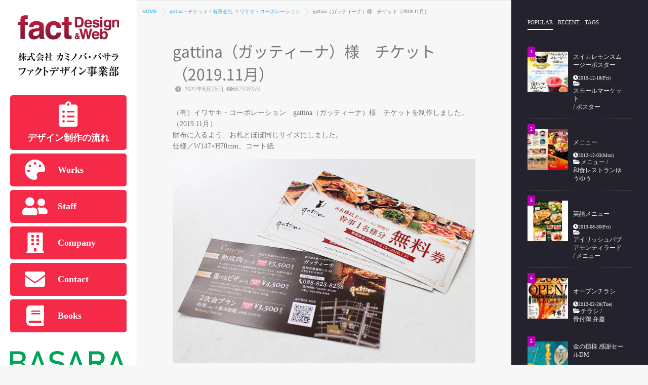

--- FILE ---
content_type: text/html; charset=UTF-8
request_url: https://fact.ne.jp/2021/06/25/gattina%EF%BC%88%E3%82%AC%E3%83%83%E3%83%86%E3%82%A3%E3%83%BC%E3%83%8A%EF%BC%89%E6%A7%98%E3%80%80%E3%83%81%E3%82%B1%E3%83%83%E3%83%88%EF%BC%882019-11%E6%9C%88%EF%BC%89/
body_size: 19301
content:
<!DOCTYPE html>
<!--[if lt IE 7 ]> <html dir="ltr" lang="ja" prefix="og: https://ogp.me/ns#" class="ie6 oldie no-js"> <![endif]-->
<!--[if IE 7 ]>    <html dir="ltr" lang="ja" prefix="og: https://ogp.me/ns#" class="ie7 oldie no-js"> <![endif]-->
<!--[if IE 8 ]>    <html dir="ltr" lang="ja" prefix="og: https://ogp.me/ns#" class="ie8 oldie no-js"> <![endif]-->
<!--[if IE 9 ]>    <html dir="ltr" lang="ja" prefix="og: https://ogp.me/ns#" class="ie9 no-js"> <![endif]-->
<!--[if (gt IE 9)|!(IE)]><!-->
<html dir="ltr" lang="ja" prefix="og: https://ogp.me/ns#" class="js">
<!--<![endif]-->
<head>
<meta charset="UTF-8">
<title>gattina（ガッティーナ）様 チケット（2019.11月） | 株式会社カミノバ・バサラ ファクトデザイン事業部</title>

		<!-- All in One SEO 4.7.8 - aioseo.com -->
	<meta name="robots" content="max-image-preview:large" />
	<meta name="author" content="fact_uranaka"/>
	<meta name="google-site-verification" content="y7sT2Cipj0OgQXlCXNY3aKGncbFdqOBm5o8hEvxo9a0" />
	<link rel="canonical" href="https://fact.ne.jp/2021/06/25/gattina%ef%bc%88%e3%82%ac%e3%83%83%e3%83%86%e3%82%a3%e3%83%bc%e3%83%8a%ef%bc%89%e6%a7%98%e3%80%80%e3%83%81%e3%82%b1%e3%83%83%e3%83%88%ef%bc%882019-11%e6%9c%88%ef%bc%89/" />
	<meta name="generator" content="All in One SEO (AIOSEO) 4.7.8" />
		<meta property="og:locale" content="ja_JP" />
		<meta property="og:site_name" content="株式会社カミノバ・バサラ ファクトデザイン事業部 | 高知県高知市にてグラフィック・出版・Webのデザインを行う、株式会社カミノバ・バサラ ファクトデザイン事業部のホームページです。飲食店情報サイト「高知食楽図鑑web」、高知の美味しい品お取り寄せサイト「土佐うまいもの100選」の運営も行っております。" />
		<meta property="og:type" content="article" />
		<meta property="og:title" content="gattina（ガッティーナ）様 チケット（2019.11月） | 株式会社カミノバ・バサラ ファクトデザイン事業部" />
		<meta property="og:url" content="https://fact.ne.jp/2021/06/25/gattina%ef%bc%88%e3%82%ac%e3%83%83%e3%83%86%e3%82%a3%e3%83%bc%e3%83%8a%ef%bc%89%e6%a7%98%e3%80%80%e3%83%81%e3%82%b1%e3%83%83%e3%83%88%ef%bc%882019-11%e6%9c%88%ef%bc%89/" />
		<meta property="article:published_time" content="2021-06-25T04:30:18+00:00" />
		<meta property="article:modified_time" content="2021-06-25T04:30:18+00:00" />
		<meta name="twitter:card" content="summary" />
		<meta name="twitter:title" content="gattina（ガッティーナ）様 チケット（2019.11月） | 株式会社カミノバ・バサラ ファクトデザイン事業部" />
		<meta name="google" content="nositelinkssearchbox" />
		<script type="application/ld+json" class="aioseo-schema">
			{"@context":"https:\/\/schema.org","@graph":[{"@type":"Article","@id":"https:\/\/fact.ne.jp\/2021\/06\/25\/gattina%ef%bc%88%e3%82%ac%e3%83%83%e3%83%86%e3%82%a3%e3%83%bc%e3%83%8a%ef%bc%89%e6%a7%98%e3%80%80%e3%83%81%e3%82%b1%e3%83%83%e3%83%88%ef%bc%882019-11%e6%9c%88%ef%bc%89\/#article","name":"gattina\uff08\u30ac\u30c3\u30c6\u30a3\u30fc\u30ca\uff09\u69d8 \u30c1\u30b1\u30c3\u30c8\uff082019.11\u6708\uff09 | \u682a\u5f0f\u4f1a\u793e\u30ab\u30df\u30ce\u30d0\u30fb\u30d0\u30b5\u30e9 \u30d5\u30a1\u30af\u30c8\u30c7\u30b6\u30a4\u30f3\u4e8b\u696d\u90e8","headline":"gattina\uff08\u30ac\u30c3\u30c6\u30a3\u30fc\u30ca\uff09\u69d8\u3000\u30c1\u30b1\u30c3\u30c8\uff082019.11\u6708\uff09","author":{"@id":"https:\/\/fact.ne.jp\/author\/fact_uranaka\/#author"},"publisher":{"@id":"https:\/\/fact.ne.jp\/#organization"},"image":{"@type":"ImageObject","url":"https:\/\/fact.ne.jp\/wp\/wp-content\/uploads\/2021\/06\/2003gattinaIMG_5063.jpg","width":800,"height":537,"caption":"gattina\uff08\u30ac\u30c3\u30c6\u30a3\u30fc\u30ca\uff09\u69d8\u3000\u30c1\u30b1\u30c3\u30c8\uff082019.11\u6708\uff09"},"datePublished":"2021-06-25T13:30:18+09:00","dateModified":"2021-06-25T13:30:18+09:00","inLanguage":"ja","mainEntityOfPage":{"@id":"https:\/\/fact.ne.jp\/2021\/06\/25\/gattina%ef%bc%88%e3%82%ac%e3%83%83%e3%83%86%e3%82%a3%e3%83%bc%e3%83%8a%ef%bc%89%e6%a7%98%e3%80%80%e3%83%81%e3%82%b1%e3%83%83%e3%83%88%ef%bc%882019-11%e6%9c%88%ef%bc%89\/#webpage"},"isPartOf":{"@id":"https:\/\/fact.ne.jp\/2021\/06\/25\/gattina%ef%bc%88%e3%82%ac%e3%83%83%e3%83%86%e3%82%a3%e3%83%bc%e3%83%8a%ef%bc%89%e6%a7%98%e3%80%80%e3%83%81%e3%82%b1%e3%83%83%e3%83%88%ef%bc%882019-11%e6%9c%88%ef%bc%89\/#webpage"},"articleSection":"gattina, \u30c1\u30b1\u30c3\u30c8, \u6709\u9650\u4f1a\u793e \u30a4\u30ef\u30b5\u30ad\u30fb\u30b3\u30fc\u30dd\u30ec\u30fc\u30b7\u30e7\u30f3, gattina, \u30a4\u30ef\u30b5\u30ad\u30fb\u30b3\u30fc\u30dd\u30ec\u30fc\u30b7\u30e7\u30f3, \u30ac\u30c3\u30c6\u30a3\u30fc\u30ca, \u30c1\u30b1\u30c3\u30c8"},{"@type":"BreadcrumbList","@id":"https:\/\/fact.ne.jp\/2021\/06\/25\/gattina%ef%bc%88%e3%82%ac%e3%83%83%e3%83%86%e3%82%a3%e3%83%bc%e3%83%8a%ef%bc%89%e6%a7%98%e3%80%80%e3%83%81%e3%82%b1%e3%83%83%e3%83%88%ef%bc%882019-11%e6%9c%88%ef%bc%89\/#breadcrumblist","itemListElement":[{"@type":"ListItem","@id":"https:\/\/fact.ne.jp\/#listItem","position":1,"name":"\u5bb6","item":"https:\/\/fact.ne.jp\/","nextItem":{"@type":"ListItem","@id":"https:\/\/fact.ne.jp\/2021\/#listItem","name":"2021"}},{"@type":"ListItem","@id":"https:\/\/fact.ne.jp\/2021\/#listItem","position":2,"name":"2021","item":"https:\/\/fact.ne.jp\/2021\/","nextItem":{"@type":"ListItem","@id":"https:\/\/fact.ne.jp\/2021\/06\/#listItem","name":"June"},"previousItem":{"@type":"ListItem","@id":"https:\/\/fact.ne.jp\/#listItem","name":"\u5bb6"}},{"@type":"ListItem","@id":"https:\/\/fact.ne.jp\/2021\/06\/#listItem","position":3,"name":"June","item":"https:\/\/fact.ne.jp\/2021\/06\/","nextItem":{"@type":"ListItem","@id":"https:\/\/fact.ne.jp\/2021\/06\/25\/#listItem","name":"25"},"previousItem":{"@type":"ListItem","@id":"https:\/\/fact.ne.jp\/2021\/#listItem","name":"2021"}},{"@type":"ListItem","@id":"https:\/\/fact.ne.jp\/2021\/06\/25\/#listItem","position":4,"name":"25","item":"https:\/\/fact.ne.jp\/2021\/06\/25\/","nextItem":{"@type":"ListItem","@id":"https:\/\/fact.ne.jp\/2021\/06\/25\/gattina%ef%bc%88%e3%82%ac%e3%83%83%e3%83%86%e3%82%a3%e3%83%bc%e3%83%8a%ef%bc%89%e6%a7%98%e3%80%80%e3%83%81%e3%82%b1%e3%83%83%e3%83%88%ef%bc%882019-11%e6%9c%88%ef%bc%89\/#listItem","name":"gattina\uff08\u30ac\u30c3\u30c6\u30a3\u30fc\u30ca\uff09\u69d8\u3000\u30c1\u30b1\u30c3\u30c8\uff082019.11\u6708\uff09"},"previousItem":{"@type":"ListItem","@id":"https:\/\/fact.ne.jp\/2021\/06\/#listItem","name":"June"}},{"@type":"ListItem","@id":"https:\/\/fact.ne.jp\/2021\/06\/25\/gattina%ef%bc%88%e3%82%ac%e3%83%83%e3%83%86%e3%82%a3%e3%83%bc%e3%83%8a%ef%bc%89%e6%a7%98%e3%80%80%e3%83%81%e3%82%b1%e3%83%83%e3%83%88%ef%bc%882019-11%e6%9c%88%ef%bc%89\/#listItem","position":5,"name":"gattina\uff08\u30ac\u30c3\u30c6\u30a3\u30fc\u30ca\uff09\u69d8\u3000\u30c1\u30b1\u30c3\u30c8\uff082019.11\u6708\uff09","previousItem":{"@type":"ListItem","@id":"https:\/\/fact.ne.jp\/2021\/06\/25\/#listItem","name":"25"}}]},{"@type":"Organization","@id":"https:\/\/fact.ne.jp\/#organization","name":"\u682a\u5f0f\u4f1a\u793e\u30ab\u30df\u30ce\u30d0\u30fb\u30d0\u30b5\u30e9 \u30d5\u30a1\u30af\u30c8\u30c7\u30b6\u30a4\u30f3\u4e8b\u696d\u90e8","description":"\u9ad8\u77e5\u770c\u9ad8\u77e5\u5e02\u306b\u3066\u30b0\u30e9\u30d5\u30a3\u30c3\u30af\u30fb\u51fa\u7248\u30fbWeb\u306e\u30c7\u30b6\u30a4\u30f3\u3092\u884c\u3046\u3001\u682a\u5f0f\u4f1a\u793e\u30ab\u30df\u30ce\u30d0\u30fb\u30d0\u30b5\u30e9 \u30d5\u30a1\u30af\u30c8\u30c7\u30b6\u30a4\u30f3\u4e8b\u696d\u90e8\u306e\u30db\u30fc\u30e0\u30da\u30fc\u30b8\u3067\u3059\u3002\u98f2\u98df\u5e97\u60c5\u5831\u30b5\u30a4\u30c8\u300c\u9ad8\u77e5\u98df\u697d\u56f3\u9451web\u300d\u3001\u9ad8\u77e5\u306e\u7f8e\u5473\u3057\u3044\u54c1\u304a\u53d6\u308a\u5bc4\u305b\u30b5\u30a4\u30c8\u300c\u571f\u4f50\u3046\u307e\u3044\u3082\u306e100\u9078\u300d\u306e\u904b\u55b6\u3082\u884c\u3063\u3066\u304a\u308a\u307e\u3059\u3002","url":"https:\/\/fact.ne.jp\/"},{"@type":"Person","@id":"https:\/\/fact.ne.jp\/author\/fact_uranaka\/#author","url":"https:\/\/fact.ne.jp\/author\/fact_uranaka\/","name":"fact_uranaka","image":{"@type":"ImageObject","@id":"https:\/\/fact.ne.jp\/2021\/06\/25\/gattina%ef%bc%88%e3%82%ac%e3%83%83%e3%83%86%e3%82%a3%e3%83%bc%e3%83%8a%ef%bc%89%e6%a7%98%e3%80%80%e3%83%81%e3%82%b1%e3%83%83%e3%83%88%ef%bc%882019-11%e6%9c%88%ef%bc%89\/#authorImage","url":"https:\/\/secure.gravatar.com\/avatar\/7f712a75f21aa6d541e505c278979724?s=96&d=mm&r=g","width":96,"height":96,"caption":"fact_uranaka"}},{"@type":"WebPage","@id":"https:\/\/fact.ne.jp\/2021\/06\/25\/gattina%ef%bc%88%e3%82%ac%e3%83%83%e3%83%86%e3%82%a3%e3%83%bc%e3%83%8a%ef%bc%89%e6%a7%98%e3%80%80%e3%83%81%e3%82%b1%e3%83%83%e3%83%88%ef%bc%882019-11%e6%9c%88%ef%bc%89\/#webpage","url":"https:\/\/fact.ne.jp\/2021\/06\/25\/gattina%ef%bc%88%e3%82%ac%e3%83%83%e3%83%86%e3%82%a3%e3%83%bc%e3%83%8a%ef%bc%89%e6%a7%98%e3%80%80%e3%83%81%e3%82%b1%e3%83%83%e3%83%88%ef%bc%882019-11%e6%9c%88%ef%bc%89\/","name":"gattina\uff08\u30ac\u30c3\u30c6\u30a3\u30fc\u30ca\uff09\u69d8 \u30c1\u30b1\u30c3\u30c8\uff082019.11\u6708\uff09 | \u682a\u5f0f\u4f1a\u793e\u30ab\u30df\u30ce\u30d0\u30fb\u30d0\u30b5\u30e9 \u30d5\u30a1\u30af\u30c8\u30c7\u30b6\u30a4\u30f3\u4e8b\u696d\u90e8","inLanguage":"ja","isPartOf":{"@id":"https:\/\/fact.ne.jp\/#website"},"breadcrumb":{"@id":"https:\/\/fact.ne.jp\/2021\/06\/25\/gattina%ef%bc%88%e3%82%ac%e3%83%83%e3%83%86%e3%82%a3%e3%83%bc%e3%83%8a%ef%bc%89%e6%a7%98%e3%80%80%e3%83%81%e3%82%b1%e3%83%83%e3%83%88%ef%bc%882019-11%e6%9c%88%ef%bc%89\/#breadcrumblist"},"author":{"@id":"https:\/\/fact.ne.jp\/author\/fact_uranaka\/#author"},"creator":{"@id":"https:\/\/fact.ne.jp\/author\/fact_uranaka\/#author"},"image":{"@type":"ImageObject","url":"https:\/\/fact.ne.jp\/wp\/wp-content\/uploads\/2021\/06\/2003gattinaIMG_5063.jpg","@id":"https:\/\/fact.ne.jp\/2021\/06\/25\/gattina%ef%bc%88%e3%82%ac%e3%83%83%e3%83%86%e3%82%a3%e3%83%bc%e3%83%8a%ef%bc%89%e6%a7%98%e3%80%80%e3%83%81%e3%82%b1%e3%83%83%e3%83%88%ef%bc%882019-11%e6%9c%88%ef%bc%89\/#mainImage","width":800,"height":537,"caption":"gattina\uff08\u30ac\u30c3\u30c6\u30a3\u30fc\u30ca\uff09\u69d8\u3000\u30c1\u30b1\u30c3\u30c8\uff082019.11\u6708\uff09"},"primaryImageOfPage":{"@id":"https:\/\/fact.ne.jp\/2021\/06\/25\/gattina%ef%bc%88%e3%82%ac%e3%83%83%e3%83%86%e3%82%a3%e3%83%bc%e3%83%8a%ef%bc%89%e6%a7%98%e3%80%80%e3%83%81%e3%82%b1%e3%83%83%e3%83%88%ef%bc%882019-11%e6%9c%88%ef%bc%89\/#mainImage"},"datePublished":"2021-06-25T13:30:18+09:00","dateModified":"2021-06-25T13:30:18+09:00"},{"@type":"WebSite","@id":"https:\/\/fact.ne.jp\/#website","url":"https:\/\/fact.ne.jp\/","name":"\u682a\u5f0f\u4f1a\u793e\u30ab\u30df\u30ce\u30d0\u30fb\u30d0\u30b5\u30e9 \u30d5\u30a1\u30af\u30c8\u30c7\u30b6\u30a4\u30f3\u4e8b\u696d\u90e8","description":"\u9ad8\u77e5\u770c\u9ad8\u77e5\u5e02\u306b\u3066\u30b0\u30e9\u30d5\u30a3\u30c3\u30af\u30fb\u51fa\u7248\u30fbWeb\u306e\u30c7\u30b6\u30a4\u30f3\u3092\u884c\u3046\u3001\u682a\u5f0f\u4f1a\u793e\u30ab\u30df\u30ce\u30d0\u30fb\u30d0\u30b5\u30e9 \u30d5\u30a1\u30af\u30c8\u30c7\u30b6\u30a4\u30f3\u4e8b\u696d\u90e8\u306e\u30db\u30fc\u30e0\u30da\u30fc\u30b8\u3067\u3059\u3002\u98f2\u98df\u5e97\u60c5\u5831\u30b5\u30a4\u30c8\u300c\u9ad8\u77e5\u98df\u697d\u56f3\u9451web\u300d\u3001\u9ad8\u77e5\u306e\u7f8e\u5473\u3057\u3044\u54c1\u304a\u53d6\u308a\u5bc4\u305b\u30b5\u30a4\u30c8\u300c\u571f\u4f50\u3046\u307e\u3044\u3082\u306e100\u9078\u300d\u306e\u904b\u55b6\u3082\u884c\u3063\u3066\u304a\u308a\u307e\u3059\u3002","inLanguage":"ja","publisher":{"@id":"https:\/\/fact.ne.jp\/#organization"}}]}
		</script>
		<!-- All in One SEO -->

<meta name="description" content="高知県高知市にてグラフィック・出版・Webのデザインを行う、株式会社カミノバ・バサラ  ファクトデザイン事業部のホームページです。飲食店情報サイト「高知食楽図鑑web」、高知の美味しい品お取り寄せサイト「土佐うまいもの100選」の運営も行っております。"/>
<meta name="keyword" content="高知,高知県,fact,FACT,factデザイン事業部,fact design事業部,FACTデザイン事業部,FACT DESIGN 事業部,ファクトデザイン事業部,デザイン,design,Web制作,HP,ホームページ,出版,グラフィックデザイン,ポスター,ロゴ,パンフレット,デザイン,企画,立案,制作,土佐うまいもの100選,高知食楽図鑑,高知カタログギフト結"/>
<meta http-equiv="Expires" content="604800">
<meta name="viewport" content="width=device-width, initial-scale=1.0">
<link rel='dns-prefetch' href='//code.jquery.com' />
<link rel='dns-prefetch' href='//s.w.org' />
<link rel="alternate" type="application/rss+xml" title="株式会社カミノバ・バサラ ファクトデザイン事業部 &raquo; フィード" href="https://fact.ne.jp/feed/" />
<link rel="alternate" type="application/rss+xml" title="株式会社カミノバ・バサラ ファクトデザイン事業部 &raquo; コメントフィード" href="https://fact.ne.jp/comments/feed/" />
<link rel="alternate" type="application/rss+xml" title="株式会社カミノバ・バサラ ファクトデザイン事業部 &raquo; gattina（ガッティーナ）様　チケット（2019.11月） のコメントのフィード" href="https://fact.ne.jp/2021/06/25/gattina%ef%bc%88%e3%82%ac%e3%83%83%e3%83%86%e3%82%a3%e3%83%bc%e3%83%8a%ef%bc%89%e6%a7%98%e3%80%80%e3%83%81%e3%82%b1%e3%83%83%e3%83%88%ef%bc%882019-11%e6%9c%88%ef%bc%89/feed/" />
		<!-- This site uses the Google Analytics by ExactMetrics plugin v8.3.1 - Using Analytics tracking - https://www.exactmetrics.com/ -->
		<!-- Note: ExactMetrics is not currently configured on this site. The site owner needs to authenticate with Google Analytics in the ExactMetrics settings panel. -->
					<!-- No tracking code set -->
				<!-- / Google Analytics by ExactMetrics -->
				<!-- This site uses the Google Analytics by MonsterInsights plugin v9.11.1 - Using Analytics tracking - https://www.monsterinsights.com/ -->
		<!-- Note: MonsterInsights is not currently configured on this site. The site owner needs to authenticate with Google Analytics in the MonsterInsights settings panel. -->
					<!-- No tracking code set -->
				<!-- / Google Analytics by MonsterInsights -->
		<link rel='stylesheet' id='wp-block-library-css'  href='https://fact.ne.jp/wp/wp-includes/css/dist/block-library/style.min.css?ver=5.7.14' type='text/css' media='all' />
<link rel='stylesheet' id='contact-form-7-css'  href='https://fact.ne.jp/wp/wp-content/plugins/contact-form-7/includes/css/styles.css?ver=5.1.7' type='text/css' media='all' />
<link rel='stylesheet' id='responsive-lightbox-swipebox-css'  href='https://fact.ne.jp/wp/wp-content/plugins/responsive-lightbox/assets/swipebox/swipebox.min.css?ver=2.3.1' type='text/css' media='all' />
<link rel='stylesheet' id='style-css'  href='https://fact.ne.jp/wp/wp-content/themes/metagrid/style.css?ver=5.7.14' type='text/css' media='all' />
<link rel='stylesheet' id='responsive-css'  href='https://fact.ne.jp/wp/wp-content/themes/metagrid/responsive.css?ver=5.7.14' type='text/css' media='all' />
<link rel='stylesheet' id='drawer-css'  href='https://fact.ne.jp/wp/wp-content/themes/metagrid/drawer.css?ver=5.7.14' type='text/css' media='all' />
<link rel='stylesheet' id='font-awesome-css'  href='https://fact.ne.jp/wp/wp-content/themes/metagrid/fonts/font-awesome.min.css?ver=5.7.14' type='text/css' media='all' />
<link rel='stylesheet' id='animate-css'  href='https://fact.ne.jp/wp/wp-content/themes/metagrid/animate.min.css?ver=5.7.14' type='text/css' media='all' />
<!--n2css--><!--n2js--><script type='text/javascript' src='//code.jquery.com/jquery-1.10.1.min.js?ver=5.7.14' id='jquery-js'></script>
<script type='text/javascript' src='https://fact.ne.jp/wp/wp-content/plugins/responsive-lightbox/assets/swipebox/jquery.swipebox.min.js?ver=2.3.1' id='responsive-lightbox-swipebox-js'></script>
<script type='text/javascript' src='https://fact.ne.jp/wp/wp-content/plugins/responsive-lightbox/assets/infinitescroll/infinite-scroll.pkgd.min.js?ver=5.7.14' id='responsive-lightbox-infinite-scroll-js'></script>
<script type='text/javascript' id='responsive-lightbox-js-extra'>
/* <![CDATA[ */
var rlArgs = {"script":"swipebox","selector":"lightbox","customEvents":"","activeGalleries":"1","animation":"1","hideCloseButtonOnMobile":"0","removeBarsOnMobile":"0","hideBars":"1","hideBarsDelay":"5000","videoMaxWidth":"1080","useSVG":"1","loopAtEnd":"0","woocommerce_gallery":"0","ajaxurl":"https:\/\/fact.ne.jp\/wp\/wp-admin\/admin-ajax.php","nonce":"7d1cefa35f"};
/* ]]> */
</script>
<script type='text/javascript' src='https://fact.ne.jp/wp/wp-content/plugins/responsive-lightbox/js/front.js?ver=2.3.1' id='responsive-lightbox-js'></script>
<link rel="https://api.w.org/" href="https://fact.ne.jp/wp-json/" /><link rel="alternate" type="application/json" href="https://fact.ne.jp/wp-json/wp/v2/posts/3515" /><link rel="EditURI" type="application/rsd+xml" title="RSD" href="https://fact.ne.jp/wp/xmlrpc.php?rsd" />
<link rel="wlwmanifest" type="application/wlwmanifest+xml" href="https://fact.ne.jp/wp/wp-includes/wlwmanifest.xml" /> 
<link rel='shortlink' href='https://fact.ne.jp/?p=3515' />
<link rel="alternate" type="application/json+oembed" href="https://fact.ne.jp/wp-json/oembed/1.0/embed?url=https%3A%2F%2Ffact.ne.jp%2F2021%2F06%2F25%2Fgattina%25ef%25bc%2588%25e3%2582%25ac%25e3%2583%2583%25e3%2583%2586%25e3%2582%25a3%25e3%2583%25bc%25e3%2583%258a%25ef%25bc%2589%25e6%25a7%2598%25e3%2580%2580%25e3%2583%2581%25e3%2582%25b1%25e3%2583%2583%25e3%2583%2588%25ef%25bc%25882019-11%25e6%259c%2588%25ef%25bc%2589%2F" />
<link rel="alternate" type="text/xml+oembed" href="https://fact.ne.jp/wp-json/oembed/1.0/embed?url=https%3A%2F%2Ffact.ne.jp%2F2021%2F06%2F25%2Fgattina%25ef%25bc%2588%25e3%2582%25ac%25e3%2583%2583%25e3%2583%2586%25e3%2582%25a3%25e3%2583%25bc%25e3%2583%258a%25ef%25bc%2589%25e6%25a7%2598%25e3%2580%2580%25e3%2583%2581%25e3%2582%25b1%25e3%2583%2583%25e3%2583%2588%25ef%25bc%25882019-11%25e6%259c%2588%25ef%25bc%2589%2F&#038;format=xml" />
<meta property="og:type" content="article" />
<meta property="og:title" content="gattina（ガッティーナ）様 チケット（2019.11月） | 株式会社カミノバ・バサラ ファクトデザイン事業部" />
<meta property="og:description" content="（有）イワサキ・コーポレーション　gattina（ガッティーナ）様　チケットを制作しました。（2019.11月）財布に入るよう、お札とほぼ同じサイズにしました。仕様／W147×H70mm、コート紙" />
<meta property="og:url" content="https://fact.ne.jp/2021/06/25/gattina%EF%BC%88%E3%82%AC%E3%83%83%E3%83%86%E3%82%A3%E3%83%BC%E3%83%8A%EF%BC%89%E6%A7%98%E3%80%80%E3%83%81%E3%82%B1%E3%83%83%E3%83%88%EF%BC%882019-11%E6%9C%88%EF%BC%89/" />
<meta property="og:image" content="https://fact.ne.jp/wp/wp-content/uploads/2021/06/2003gattinaIMG_5063.jpg" />
<meta property="og:site_name" content="株式会社カミノバ・バサラ ファクトデザイン事業部" />
<meta property="og:locale" content="ja_JP" />
<meta name="twitter:card" content="summary_large_image" />
<meta name="twitter:site" content="@" />
<meta name="twitter:image:src" content="https://fact.ne.jp/wp/wp-content/uploads/2021/06/2003gattinaIMG_5063.jpg"><link rel="shortcut icon" href="https://fact.ne.jp/wp/wp-content/uploads/2016/12/s.png" />
<link rel="apple-touch-icon-precomposed" href="https://fact.ne.jp/wp/wp-content/uploads/2016/12/iphonelogo.png" />
<noscript><style>.lazyload[data-src]{display:none !important;}</style></noscript><style>.lazyload{background-image:none !important;}.lazyload:before{background-image:none !important;}</style><meta name="redi-version" content="1.2.5" /><style type="text/css">
/* Dynamic CSS: For no styles in head, copy and put the css below in your custom.css or child theme's style.css, disable dynamic styles */
.site-title a img { max-height: 80px; }
	
	.s2 .alx-tab .tab-item-category a,
	.alx-posts a:hover,
	 .post-meta a:hover,
	 a
	{color: #3fa7db;
 }				
				

.s2 .post-nav li a:hover i,
.s2 .widget_rss ul li a,
.s2 .widget_calendar a,
.s2 .alx-posts .post-item-category a,
.s2 .alx-tab li:hover .tab-item-title a,
.s2 .alx-tab li:hover .tab-item-comment a,
.s2 .alx-posts li:hover .post-item-title a { color: ; }

.s2 .sidebar-top,
.s2 .sidebar-toggle,
.jp-play-bar,
.jp-volume-bar-value,
.s2 .widget_calendar caption,#readmore a ,.post-thumb-category ,.rank_num { background-color: ; }

.s2 .alx-tabs-nav li.active a { border-bottom-color: ; }
			
				

		h1.page-title ,h1.post-title ,.site-title {font-family: "Noto Sans Japanese", sans-serif;}				
				

h1.page-title ,h1.post-title  { font-size:30px; }
.ghost-color-1 a:hover { background-color: ; }
body ,.post-title a { color: #777; }
body ,.post-title a { color: #777; }
h2.post-title a { font-weight: bold;}
.overlayer { background-color: rgba(0,0,0,0); }

</style>
<style id="sccss">div#custom_html-2,div#c_group{
   margin-top: 0;
   padding-top: 0!important;
	    text-align: center;
    margin: 10px auto;
}
div#c_group a img{
	width:60%;
}
div#custom_html-2:hover, .hvr-shrink:focus, .hvr-shrink:active {
    -webkit-transform: scale(0.9);
    transform: scale(0.9);
   cursor: pointer;
}
h2.widgettitle {
    margin-top: 20px;
    margin-bottom: 20px;
}

#header .pad {
    box-sizing: border-box;
    padding-top: 37px;
    text-align: left;
    width: 100%;
}

#logo h1.site-title a img {
    max-width: 200px;
  max-height: 200px;
}

#works_box{
	width:100%;
	margin:0; 
	padding:0;
	}

#works_box li{
	 list-style:none;
	}

#works_box li a{
	display:block;
	 width:15%;
	 float:left;
	 text-align:center;
	 padding:2%;
	 margin:0.5%;
	}

#works_box li a:hover {
	opacity:0.5;
	}

#works_box li a img{
	width:100%;
	}


@media screen and (max-width: 1030px) {
	
#works_box{
	width:97%;
	margin:0;
	padding-right:3%
	}
	
	#works_box li a{
	display:block;
	 width:29%;
	 float:left;
	 text-align:center;
	 padding:1%;
	 margin:0.5%;
	}
	}

@media screen and (max-width: 900px) {
	
#works_box{
	width:100%;
	margin:0;
	padding:0;
	}
	
	#works_box li a{
	display:block;
	 width:30%;
	 float:left;
	 text-align:center;
	 padding:1%;
	 margin:0.5%;
	}
	}

</style><link rel="stylesheet" href="https://cdnjs.cloudflare.com/ajax/libs/font-awesome/5.12.1/css/all.min.css" integrity="sha256-mmgLkCYLUQbXn0B1SRqzHar6dCnv9oZFPEC1g1cwlkk=" crossorigin="anonymous" />
</head>
<body data-rsssl=1 class="post-template-default single single-post postid-3515 single-format-standard col-2cl topbar-enabled chrome">
<script data-cfasync="false">var ewww_webp_supported=false;</script>

<!--#loading-->
<div id="loading">
  <div class="loader"></div>
</div>
<!--#loading-->
<div id="wrapper" class="slider_hide">



 <div id="smart-header">
<a class="nav-toggle-smart" href="#menu"> <span></span> </a> 
   <div id="smartphone-logo">
   
     <a href="https://fact.ne.jp"><img id="smart-logo" src="[data-uri]" alt="" data-src="https://fact.ne.jp/wp/wp-content/uploads/2016/12/factlogo_s.png" decoding="async" class="lazyload"><noscript><img id="smart-logo" src="https://fact.ne.jp/wp/wp-content/uploads/2016/12/factlogo_s.png" alt="" data-eio="l"></noscript></a>
    
  </div> 
  </div>
  
  <header id="header">
  

  
  
  <div id="header-overflow">

  <div id="header-inner" class="container-inner clearfix">
     



    <div id="logo">
            <h1 class="site-title"><a href="https://fact.ne.jp/" rel="home" itemprop="url"><img src="[data-uri]" alt="株式会社カミノバ・バサラ ファクトデザイン事業部" data-src="https://fact.ne.jp/wp/wp-content/uploads/2016/12/factlogo01.png" decoding="async" class="lazyload"><noscript><img src="https://fact.ne.jp/wp/wp-content/uploads/2016/12/factlogo01.png" alt="株式会社カミノバ・バサラ ファクトデザイン事業部" data-eio="l"></noscript></a></h1>
          </div>
 
 

 <nav  id="nav-topbar" class="clearfix">
    <ul id="menu-%e3%82%b0%e3%83%ad%e3%83%bc%e3%83%90%e3%83%ab%e3%83%8a%e3%83%93" class=""><li id="menu-item-2860" class="menu-item menu-item-type-post_type menu-item-object-page menu-item-2860"><a href="https://fact.ne.jp/%e3%83%87%e3%82%b6%e3%82%a4%e3%83%b3%e5%88%b6%e4%bd%9c%e3%81%ae%e6%b5%81%e3%82%8c/"><i class="fas fa-clipboard-list"></i><br>デザイン制作の流れ</a></li>
<li id="menu-item-1911" class="menu-item menu-item-type-post_type menu-item-object-page menu-item-1911"><a href="https://fact.ne.jp/works/"><dl><dt><i class="fas fa-palette"></i></dt><dd>Works</dd></dl></a></li>
<li id="menu-item-3942" class="menu-item menu-item-type-post_type menu-item-object-page menu-item-3942"><a href="https://fact.ne.jp/staff/"><dl><dt><i class="fas fa-user-friends"></i></dt><dd>Staff</dd></dl></a></li>
<li id="menu-item-2056" class="menu-item menu-item-type-post_type menu-item-object-page menu-item-2056"><a href="https://fact.ne.jp/company/"><dl><dt><i class="fas fa-building"></i></dt><dd>Company</dd></dl></a></li>
<li id="menu-item-2124" class="menu-item menu-item-type-post_type menu-item-object-page menu-item-2124"><a href="https://fact.ne.jp/contact/"><dl><dt><i class="fas fa-envelope"></i></dt><dd>Contact</dd></dl></a></li>
<li id="menu-item-2118" class="menu-item menu-item-type-post_type menu-item-object-page menu-item-2118"><a href="https://fact.ne.jp/book-2/"><dl><dt><i class="fas fa-book"></i></dt><dd>Books</dd></dl></a></li>
</ul></nav>


<div class="header-botom">
<div id="custom_html-2" class="widget_text page-widget pad widget widget_custom_html"><div class="textwidget custom-html-widget"><a href="https://www.basara-web.com/" target="_blank" rel="noopener"><img src="[data-uri]" data-src="https://fact.ne.jp/wp/wp-content/uploads/2016/12/basara_logo.png" decoding="async" class="lazyload"><noscript><img src="https://fact.ne.jp/wp/wp-content/uploads/2016/12/basara_logo.png" data-eio="l"></noscript></a></div></div><div id="custom_html-3" class="widget_text page-widget pad widget widget_custom_html"><div class="textwidget custom-html-widget"><img src="[data-uri]" data-src="https://fact.ne.jp/wp/wp-content/uploads/2016/12/241028.jpg" decoding="async" class="lazyload"><noscript><img src="https://fact.ne.jp/wp/wp-content/uploads/2016/12/241028.jpg" data-eio="l"></noscript></div></div><div id="search-3" class="page-widget pad widget widget_search"><h2 class="widgettitle">SEARCH</h2>
<form method="get" class="searchform themeform" action="https://fact.ne.jp/">
	<div>
		<input type="text" class="search" name="s" onblur="if(this.value=='')this.value='検索キーワードを入力してください';" onfocus="if(this.value=='検索キーワードを入力してください')this.value='';" value="検索キーワードを入力してください" />
	</div>
</form></div><div id="nav_menu-2" class="page-widget pad widget widget_nav_menu"><h2 class="widgettitle">ワークスカテゴリー別</h2>
<div class="menu-%e3%82%ab%e3%83%86%e3%82%b4%e3%83%aa%e3%83%bc%e5%88%a5-container"><ul id="menu-%e3%82%ab%e3%83%86%e3%82%b4%e3%83%aa%e3%83%bc%e5%88%a5" class="menu"><li id="menu-item-2368" class="menu-item menu-item-type-taxonomy menu-item-object-category menu-item-2368"><a href="https://fact.ne.jp/category/pamphlet/">パンフレット</a></li>
<li id="menu-item-2371" class="menu-item menu-item-type-taxonomy menu-item-object-category menu-item-2371"><a href="https://fact.ne.jp/category/business-card/">名刺・カード</a></li>
<li id="menu-item-2364" class="menu-item menu-item-type-taxonomy menu-item-object-category menu-item-2364"><a href="https://fact.ne.jp/category/logo/">ロゴ</a></li>
<li id="menu-item-2373" class="menu-item menu-item-type-taxonomy menu-item-object-category menu-item-2373"><a href="https://fact.ne.jp/category/dm/">DM</a></li>
<li id="menu-item-2365" class="menu-item menu-item-type-taxonomy menu-item-object-category menu-item-2365"><a href="https://fact.ne.jp/category/poster/">ポスター</a></li>
<li id="menu-item-2366" class="menu-item menu-item-type-taxonomy menu-item-object-category menu-item-2366"><a href="https://fact.ne.jp/category/flyer/">チラシ</a></li>
<li id="menu-item-2374" class="menu-item menu-item-type-taxonomy menu-item-object-category menu-item-2374"><a href="https://fact.ne.jp/category/booklet/">冊子</a></li>
<li id="menu-item-2375" class="menu-item menu-item-type-post_type menu-item-object-page menu-item-2375"><a href="https://fact.ne.jp/book-2/">出版物</a></li>
<li id="menu-item-2369" class="menu-item menu-item-type-taxonomy menu-item-object-category menu-item-2369"><a href="https://fact.ne.jp/category/sign/">看板・サイン</a></li>
<li id="menu-item-2372" class="menu-item menu-item-type-taxonomy menu-item-object-category menu-item-2372"><a href="https://fact.ne.jp/category/menu/">メニュー</a></li>
<li id="menu-item-2376" class="menu-item menu-item-type-taxonomy menu-item-object-category menu-item-2376"><a href="https://fact.ne.jp/category/package/">パッケージ</a></li>
<li id="menu-item-2377" class="menu-item menu-item-type-taxonomy menu-item-object-category menu-item-2377"><a href="https://fact.ne.jp/category/envelope/">封筒</a></li>
<li id="menu-item-2370" class="menu-item menu-item-type-taxonomy menu-item-object-category menu-item-2370"><a href="https://fact.ne.jp/category/web/">WEB</a></li>
<li id="menu-item-2367" class="menu-item menu-item-type-taxonomy menu-item-object-category menu-item-2367"><a href="https://fact.ne.jp/category/other/">その他</a></li>
<li id="menu-item-2528" class="menu-item menu-item-type-taxonomy menu-item-object-category current-post-ancestor current-menu-parent current-post-parent menu-item-2528"><a href="https://fact.ne.jp/category/%e3%83%81%e3%82%b1%e3%83%83%e3%83%88/">チケット</a></li>
<li id="menu-item-2560" class="menu-item menu-item-type-taxonomy menu-item-object-category menu-item-2560"><a href="https://fact.ne.jp/category/%e3%83%8f%e3%83%b3%e3%82%b3/">ハンコ・スタンプ</a></li>
</ul></div></div><div id="nav_menu-3" class="page-widget pad widget widget_nav_menu"><h2 class="widgettitle">クライアント別</h2>
<div class="menu-%e3%82%af%e3%83%a9%e3%82%a4%e3%82%a2%e3%83%b3%e3%83%88%e5%88%a5-container"><ul id="menu-%e3%82%af%e3%83%a9%e3%82%a4%e3%82%a2%e3%83%b3%e3%83%88%e5%88%a5" class="menu"><li id="menu-item-2306" class="menu-item menu-item-type-taxonomy menu-item-object-category menu-item-2306"><a href="https://fact.ne.jp/category/%e3%82%a2%e3%82%a4%e3%83%aa%e3%83%83%e3%82%b7%e3%83%a5%e3%83%91%e3%83%96-%e3%82%a2%e3%83%a2%e3%83%b3%e3%83%86%e3%82%a3%e3%83%a9%e3%83%bc%e3%83%89/">アイリッシュパブ アモンティラード</a></li>
<li id="menu-item-2307" class="menu-item menu-item-type-taxonomy menu-item-object-category menu-item-2307"><a href="https://fact.ne.jp/category/%e3%82%a2%e3%83%93%e3%83%aa%e3%83%86%e3%82%a3%e3%82%bb%e3%83%b3%e3%82%bf%e3%83%bc/">アビリティセンター</a></li>
<li id="menu-item-2349" class="menu-item menu-item-type-taxonomy menu-item-object-category menu-item-2349"><a href="https://fact.ne.jp/category/%e6%b1%a0%e4%b8%80%e3%83%88%e3%83%9e%e3%83%88/">池一トマト</a></li>
<li id="menu-item-2329" class="menu-item menu-item-type-taxonomy menu-item-object-category menu-item-2329"><a href="https://fact.ne.jp/category/inoue/">井上石灰工業株式会社</a></li>
<li id="menu-item-2343" class="menu-item menu-item-type-taxonomy menu-item-object-category current-post-ancestor current-menu-parent current-post-parent menu-item-has-children menu-item-2343"><a href="https://fact.ne.jp/category/%e6%9c%89%e9%99%90%e4%bc%9a%e7%a4%be-%e3%82%a4%e3%83%af%e3%82%b5%e3%82%ad%e3%83%bb%e3%82%b3%e3%83%bc%e3%83%9d%e3%83%ac%e3%83%bc%e3%82%b7%e3%83%a7%e3%83%b3/">イワサキ・コーポレーション</a>
<ul class="sub-menu">
	<li id="menu-item-2292" class="menu-item menu-item-type-taxonomy menu-item-object-category current-post-ancestor current-menu-parent current-post-parent menu-item-2292"><a href="https://fact.ne.jp/category/%e6%9c%89%e9%99%90%e4%bc%9a%e7%a4%be-%e3%82%a4%e3%83%af%e3%82%b5%e3%82%ad%e3%83%bb%e3%82%b3%e3%83%bc%e3%83%9d%e3%83%ac%e3%83%bc%e3%82%b7%e3%83%a7%e3%83%b3/gattina/">gattina</a></li>
	<li id="menu-item-2529" class="menu-item menu-item-type-taxonomy menu-item-object-category menu-item-2529"><a href="https://fact.ne.jp/category/%e6%9c%89%e9%99%90%e4%bc%9a%e7%a4%be-%e3%82%a4%e3%83%af%e3%82%b5%e3%82%ad%e3%83%bb%e3%82%b3%e3%83%bc%e3%83%9d%e3%83%ac%e3%83%bc%e3%82%b7%e3%83%a7%e3%83%b3/%e5%a0%80%e5%b7%9d/">堀川</a></li>
</ul>
</li>
<li id="menu-item-2301" class="menu-item menu-item-type-taxonomy menu-item-object-category menu-item-2301"><a href="https://fact.ne.jp/category/woo-bekkan/">Woo Bekkan</a></li>
<li id="menu-item-2300" class="menu-item menu-item-type-taxonomy menu-item-object-category menu-item-2300"><a href="https://fact.ne.jp/category/uf%ef%bc%88%e3%82%a6%e3%83%95%ef%bc%89/">UF（ウフ）</a></li>
<li id="menu-item-2363" class="menu-item menu-item-type-taxonomy menu-item-object-category menu-item-2363"><a href="https://fact.ne.jp/category/%e9%ad%9a%e8%b2%b4/">魚貴</a></li>
<li id="menu-item-2346" class="menu-item menu-item-type-taxonomy menu-item-object-category menu-item-2346"><a href="https://fact.ne.jp/category/%e6%a0%84%e5%85%89%e7%94%a3%e6%a5%ad/">栄光産業</a></li>
<li id="menu-item-2298" class="menu-item menu-item-type-taxonomy menu-item-object-category menu-item-2298"><a href="https://fact.ne.jp/category/sac/">SAC</a></li>
<li id="menu-item-2293" class="menu-item menu-item-type-taxonomy menu-item-object-category menu-item-2293"><a href="https://fact.ne.jp/category/any-client-list/">Hair&#038;Make any</a></li>
<li id="menu-item-2302" class="menu-item menu-item-type-taxonomy menu-item-object-category menu-item-2302"><a href="https://fact.ne.jp/category/%e3%81%88%e3%81%b3%e3%81%99%e9%87%a3%e5%85%b7%e5%ba%97/">えびす釣具店</a></li>
<li id="menu-item-2310" class="menu-item menu-item-type-taxonomy menu-item-object-category menu-item-2310"><a href="https://fact.ne.jp/category/%e3%82%aa%e3%83%bc%e3%82%a8%e3%82%b9%e3%82%a8%e3%83%b3%e3%82%b8%e3%83%8b%e3%82%a2%e3%83%aa%e3%83%b3%e3%82%b0/">オーエスエンジニアリング</a></li>
<li id="menu-item-2309" class="menu-item menu-item-type-taxonomy menu-item-object-category menu-item-2309"><a href="https://fact.ne.jp/category/%e3%82%aa%e3%83%aa%e3%83%bc%e3%83%96/">オリーブ</a></li>
<li id="menu-item-2311" class="menu-item menu-item-type-taxonomy menu-item-object-category menu-item-2311"><a href="https://fact.ne.jp/category/%e3%82%ab%e3%83%b3%e3%83%9f%e3%83%bc%e3%83%8e/">カンミーノ</a></li>
<li id="menu-item-2333" class="menu-item menu-item-type-taxonomy menu-item-object-category menu-item-2333"><a href="https://fact.ne.jp/category/%e5%8c%97%e5%b3%b6%e7%97%85%e9%99%a2/">北島病院</a></li>
<li id="menu-item-2357" class="menu-item menu-item-type-taxonomy menu-item-object-category menu-item-2357"><a href="https://fact.ne.jp/category/%e9%87%91%e3%81%ae%e6%a7%8c/">金の槌</a></li>
<li id="menu-item-2312" class="menu-item menu-item-type-taxonomy menu-item-object-category menu-item-2312"><a href="https://fact.ne.jp/category/%e3%82%af%e3%83%aa%e3%82%a2%e3%83%a9%e3%83%b3%e3%82%b9%e3%82%ae%e3%83%a3%e3%83%83%e3%83%97%e7%a0%94%e7%a9%b6%e4%bc%9a/">クリアランスギャップ研究会</a></li>
<li id="menu-item-2361" class="menu-item menu-item-type-taxonomy menu-item-object-category menu-item-2361"><a href="https://fact.ne.jp/category/%e9%ab%98%e7%9f%a5%e7%9c%8c/">高知県</a></li>
<li id="menu-item-2362" class="menu-item menu-item-type-taxonomy menu-item-object-category menu-item-2362"><a href="https://fact.ne.jp/category/%e9%ab%98%e7%9f%a5%e9%a3%9f%e9%b6%8f/">高知食鶏</a></li>
<li id="menu-item-2360" class="menu-item menu-item-type-taxonomy menu-item-object-category menu-item-2360"><a href="https://fact.ne.jp/category/%e9%ab%98%e7%9f%a5%e5%9c%b0%e6%96%b9%e6%b0%97%e8%b1%a1%e5%8f%b0/">高知地方気象台</a></li>
<li id="menu-item-2355" class="menu-item menu-item-type-taxonomy menu-item-object-category menu-item-2355"><a href="https://fact.ne.jp/category/%e9%85%92%e3%81%a8%e8%82%b4-%e5%ba%a7%e3%81%8f%e3%82%8d/">酒と肴 座くろ</a></li>
<li id="menu-item-2313" class="menu-item menu-item-type-taxonomy menu-item-object-category menu-item-2313"><a href="https://fact.ne.jp/category/%e3%82%af%e3%83%aa%e3%82%a8%e3%82%a4%e3%83%86%e3%82%a3%e3%83%96%e3%83%95%e3%83%bc%e3%82%ba/">クリエイティブフーズ</a></li>
<li id="menu-item-2314" class="menu-item menu-item-type-taxonomy menu-item-object-category menu-item-2314"><a href="https://fact.ne.jp/category/%e3%82%af%e3%83%aa%e3%82%b1%e3%83%83%e3%83%88/">クリケット</a></li>
<li id="menu-item-2315" class="menu-item menu-item-type-taxonomy menu-item-object-category menu-item-2315"><a href="https://fact.ne.jp/category/%e3%82%af%e3%83%ac%e3%82%aa%e3%83%bc%e3%83%ab/">クレオール</a></li>
<li id="menu-item-2326" class="menu-item menu-item-type-taxonomy menu-item-object-category menu-item-2326"><a href="https://fact.ne.jp/category/%e3%83%ac%e3%82%b9%e3%83%88%e3%83%a9%e3%83%b3-%e3%82%af%e3%83%ac%e3%82%aa%e3%83%bc%e3%83%ab/">レストラン クレオール</a></li>
<li id="menu-item-2331" class="menu-item menu-item-type-taxonomy menu-item-object-category menu-item-2331"><a href="https://fact.ne.jp/category/%e5%85%83%e6%b0%97%e5%a0%82/">元気堂</a></li>
<li id="menu-item-2353" class="menu-item menu-item-type-taxonomy menu-item-object-category menu-item-2353"><a href="https://fact.ne.jp/category/%e7%94%98%e5%91%b3%e8%8c%b6%e5%af%ae-%e3%81%95%e3%81%8f%e3%82%89%e3%81%95%e3%81%8f/">甘味茶寮 さくらさく</a></li>
<li id="menu-item-2347" class="menu-item menu-item-type-taxonomy menu-item-object-category menu-item-2347"><a href="https://fact.ne.jp/category/%e6%a0%aa%e5%bc%8f%e4%bc%9a%e7%a4%be-%e3%82%b5%e3%83%8b%e3%83%bc%e3%83%95%e3%83%bc%e3%83%85/">株式会社 サニーフーヅ</a></li>
<li id="menu-item-2327" class="menu-item menu-item-type-taxonomy menu-item-object-category menu-item-2327"><a href="https://fact.ne.jp/category/sansuien/">三翠園</a></li>
<li id="menu-item-2295" class="menu-item menu-item-type-taxonomy menu-item-object-category menu-item-2295"><a href="https://fact.ne.jp/category/ja%e3%81%a8%e3%81%95%e3%81%97/">JAとさし</a></li>
<li id="menu-item-2296" class="menu-item menu-item-type-taxonomy menu-item-object-category menu-item-2296"><a href="https://fact.ne.jp/category/tsuno/">JA津野山</a></li>
<li id="menu-item-2356" class="menu-item menu-item-type-taxonomy menu-item-object-category menu-item-2356"><a href="https://fact.ne.jp/category/%e9%85%94%e9%af%a8%e4%ba%ad/">酔鯨亭</a></li>
<li id="menu-item-2316" class="menu-item menu-item-type-taxonomy menu-item-object-category menu-item-2316"><a href="https://fact.ne.jp/category/%e3%82%b9%e3%82%a6%e3%82%a3%e3%83%bc%e3%83%97%e3%83%98%e3%82%a2%e3%83%bc/">スウィープヘアー</a></li>
<li id="menu-item-2340" class="menu-item menu-item-type-taxonomy menu-item-object-category menu-item-2340"><a href="https://fact.ne.jp/category/%e6%a0%aa%e5%bc%8f%e4%bc%9a%e7%a4%be-%e3%82%b5%e3%83%8b%e3%83%bc%e3%83%95%e3%83%bc%e3%83%85/%e5%af%bf%e3%81%97%e4%b8%80%e8%b2%ab/">寿し一貫</a></li>
<li id="menu-item-2341" class="menu-item menu-item-type-taxonomy menu-item-object-category menu-item-2341"><a href="https://fact.ne.jp/category/%e5%af%bf%e3%81%97%e6%9f%b3/">寿し柳</a></li>
<li id="menu-item-2332" class="menu-item menu-item-type-taxonomy menu-item-object-category menu-item-2332"><a href="https://fact.ne.jp/category/%e9%88%b4%e3%81%ae%e3%82%84/">凛々 鈴のや</a></li>
<li id="menu-item-2318" class="menu-item menu-item-type-taxonomy menu-item-object-category menu-item-2318"><a href="https://fact.ne.jp/category/sumoma/">スモールマーケット</a></li>
<li id="menu-item-2299" class="menu-item menu-item-type-taxonomy menu-item-object-category menu-item-2299"><a href="https://fact.ne.jp/category/strawberry-fields/">STRAWBERRY FIELDS</a></li>
<li id="menu-item-2351" class="menu-item menu-item-type-taxonomy menu-item-object-category menu-item-2351"><a href="https://fact.ne.jp/category/%e6%b8%85%e5%92%8c%e5%b9%bc%e7%a8%9a%e5%9c%92/">清和幼稚園</a></li>
<li id="menu-item-2350" class="menu-item menu-item-type-taxonomy menu-item-object-category menu-item-2350"><a href="https://fact.ne.jp/category/%e6%b4%a5%e9%87%8e%e7%94%ba/">津野町</a></li>
<li id="menu-item-2319" class="menu-item menu-item-type-taxonomy menu-item-object-category menu-item-2319"><a href="https://fact.ne.jp/category/%e3%83%87%e3%82%a3%e3%82%a2%e3%83%ab/">ディアル</a></li>
<li id="menu-item-2320" class="menu-item menu-item-type-taxonomy menu-item-object-category menu-item-2320"><a href="https://fact.ne.jp/category/%e3%83%87%e3%82%a4%e3%82%b5%e3%83%bc%e3%83%93%e3%82%b9%e3%81%93%e3%81%af%e3%82%8b/">デイサービスこはる</a></li>
<li id="menu-item-2335" class="menu-item menu-item-type-taxonomy menu-item-object-category menu-item-2335"><a href="https://fact.ne.jp/category/%e5%9c%9f%e4%bd%90%e5%a1%be%e4%b8%ad%e9%ab%98%e7%ad%89%e5%ad%a6%e6%a0%a1/">土佐塾中高等学校</a></li>
<li id="menu-item-2337" class="menu-item menu-item-type-taxonomy menu-item-object-category menu-item-2337"><a href="https://fact.ne.jp/category/%e5%9c%9f%e4%bd%90%e9%85%92%e3%83%90%e3%83%ab/">土佐酒バル</a></li>
<li id="menu-item-2336" class="menu-item menu-item-type-taxonomy menu-item-object-category menu-item-2336"><a href="https://fact.ne.jp/category/%e5%9c%9f%e4%bd%90%e8%8c%b6%e3%82%ab%e3%83%95%e3%82%a7/">土佐茶カフェ</a></li>
<li id="menu-item-2321" class="menu-item menu-item-type-taxonomy menu-item-object-category menu-item-2321"><a href="https://fact.ne.jp/category/%e3%83%89%e3%83%83%e3%82%b0%e3%82%a2%e3%83%b3%e3%83%89%e3%82%b7%e3%83%bc/">ドッグアンドシー</a></li>
<li id="menu-item-2322" class="menu-item menu-item-type-taxonomy menu-item-object-category menu-item-2322"><a href="https://fact.ne.jp/category/%e3%83%89%e3%83%ab%e3%83%81%e3%82%a7%e3%81%8b%e3%81%8c%e3%81%bf/">ドルチェかがみ</a></li>
<li id="menu-item-2328" class="menu-item menu-item-type-taxonomy menu-item-object-category menu-item-2328"><a href="https://fact.ne.jp/category/%e4%b8%ad%e5%b3%b6%e5%87%ba%e7%89%88/">中島出版</a></li>
<li id="menu-item-2457" class="menu-item menu-item-type-taxonomy menu-item-object-category menu-item-2457"><a href="https://fact.ne.jp/category/%e8%a5%bf%e5%b3%b6%e5%9c%92%e8%8a%b8%e5%9b%a3%e5%9c%b0/">西島園芸団地</a></li>
<li id="menu-item-2546" class="menu-item menu-item-type-taxonomy menu-item-object-category menu-item-2546"><a href="https://fact.ne.jp/category/%e3%83%91%e3%83%86%e3%82%a3%e3%82%b9%e3%83%aa%e3%83%bc-%e3%83%8d%e3%82%b0%e3%83%aa%e3%82%bf/">パティスリー ネグリタ</a></li>
<li id="menu-item-2323" class="menu-item menu-item-type-taxonomy menu-item-object-category menu-item-2323"><a href="https://fact.ne.jp/category/%e3%83%93%e3%83%ac%e3%83%83%e3%82%b8%e5%bd%b1%e9%87%8e/">ビレッジ影野</a></li>
<li id="menu-item-2358" class="menu-item menu-item-type-taxonomy menu-item-object-category menu-item-2358"><a href="https://fact.ne.jp/category/%e9%a2%a8%e5%9c%9f/">風土</a></li>
<li id="menu-item-2303" class="menu-item menu-item-type-taxonomy menu-item-object-category menu-item-2303"><a href="https://fact.ne.jp/category/%e3%81%b5%e3%81%bf%e3%81%be%e3%82%8b/">ふみまる</a></li>
<li id="menu-item-2324" class="menu-item menu-item-type-taxonomy menu-item-object-category menu-item-2324"><a href="https://fact.ne.jp/category/higaki-client-list/">ブライダルHIGAKI</a></li>
<li id="menu-item-2291" class="menu-item menu-item-type-taxonomy menu-item-object-category menu-item-2291"><a href="https://fact.ne.jp/category/bunbun/">Bunbun</a></li>
<li id="menu-item-2359" class="menu-item menu-item-type-taxonomy menu-item-object-category menu-item-2359"><a href="https://fact.ne.jp/category/%e9%aa%a8%e4%bb%98%e9%b6%8f-%e5%bc%81%e6%85%b6%e3%80%80/">骨付鶏 弁慶　</a></li>
<li id="menu-item-2294" class="menu-item menu-item-type-taxonomy menu-item-object-category menu-item-2294"><a href="https://fact.ne.jp/category/hots/">HOTS STUDY HOUSE高知</a></li>
<li id="menu-item-2297" class="menu-item menu-item-type-taxonomy menu-item-object-category menu-item-2297"><a href="https://fact.ne.jp/category/m%e3%83%bba%e3%83%bbp%e3%83%bbs/">M・A・P・S</a></li>
<li id="menu-item-2304" class="menu-item menu-item-type-taxonomy menu-item-object-category menu-item-2304"><a href="https://fact.ne.jp/category/%e3%81%bf%e3%82%84%e3%81%b3%e5%bb%ba%e7%af%89%e8%a8%ad%e8%a8%88/">みやび建築設計</a></li>
<li id="menu-item-2352" class="menu-item menu-item-type-taxonomy menu-item-object-category menu-item-2352"><a href="https://fact.ne.jp/category/%e7%84%bc%e8%82%89-%e6%98%8e%e5%8f%99%e8%8b%91/">焼肉 明叙苑</a></li>
<li id="menu-item-2325" class="menu-item menu-item-type-taxonomy menu-item-object-category menu-item-2325"><a href="https://fact.ne.jp/category/%e3%83%a2%e3%83%aa%e3%82%aa%e3%83%95%e3%82%a3%e3%82%b9/">モリオフィス</a></li>
<li id="menu-item-2541" class="menu-item menu-item-type-taxonomy menu-item-object-category menu-item-2541"><a href="https://fact.ne.jp/category/%e9%87%8e%e8%8f%9c%e3%81%8c%e3%82%bf%e3%83%ab%e3%83%88/">野菜がタルト</a></li>
<li id="menu-item-2339" class="menu-item menu-item-type-taxonomy menu-item-object-category menu-item-2339"><a href="https://fact.ne.jp/category/%e5%ae%89%e5%85%b5%e8%a1%9b/">安兵衛</a></li>
<li id="menu-item-2354" class="menu-item menu-item-type-taxonomy menu-item-object-category menu-item-2354"><a href="https://fact.ne.jp/category/%e7%9f%a2%e9%87%8e%e9%81%8b%e9%80%81/">矢野運送</a></li>
<li id="menu-item-2334" class="menu-item menu-item-type-taxonomy menu-item-object-category menu-item-2334"><a href="https://fact.ne.jp/category/%e6%a0%aa%e5%bc%8f%e4%bc%9a%e7%a4%be-%e3%82%b5%e3%83%8b%e3%83%bc%e3%83%95%e3%83%bc%e3%83%85/%e5%92%8c%e9%a3%9f%e3%83%ac%e3%82%b9%e3%83%88%e3%83%a9%e3%83%b3%e3%82%86%e3%81%86%e3%82%86%e3%81%86/">和食レストランゆうゆう</a></li>
<li id="menu-item-2348" class="menu-item menu-item-type-taxonomy menu-item-object-category menu-item-2348"><a href="https://fact.ne.jp/category/yusuhara/">梼原町</a></li>
<li id="menu-item-2330" class="menu-item menu-item-type-taxonomy menu-item-object-category menu-item-2330"><a href="https://fact.ne.jp/category/%e4%be%9d%e5%85%89%e3%81%8b%e3%81%be%e3%81%bc%e3%81%93%e8%80%81%e8%88%97/">依光かまぼこ老舗</a></li>
<li id="menu-item-2305" class="menu-item menu-item-type-taxonomy menu-item-object-category menu-item-2305"><a href="https://fact.ne.jp/category/%e3%82%8f%e3%82%82%e3%82%93/">わもん</a></li>
<li id="menu-item-2342" class="menu-item menu-item-type-taxonomy menu-item-object-category menu-item-2342"><a href="https://fact.ne.jp/category/%e5%b0%8f%e8%b0%b7%e7%a9%80%e7%b2%89/">小谷穀粉</a></li>
<li id="menu-item-2344" class="menu-item menu-item-type-taxonomy menu-item-object-category menu-item-2344"><a href="https://fact.ne.jp/category/%e6%9c%9b%e6%9c%88%e8%a3%bd%e7%b4%99/">望月製紙</a></li>
<li id="menu-item-2345" class="menu-item menu-item-type-taxonomy menu-item-object-category menu-item-has-children menu-item-2345"><a href="https://fact.ne.jp/category/%e6%9c%ac%e5%b1%b1%e7%94%ba%e8%be%b2%e6%a5%ad%e5%85%ac%e7%a4%be/">本山町農業公社</a>
<ul class="sub-menu">
	<li id="menu-item-2338" class="menu-item menu-item-type-taxonomy menu-item-object-category menu-item-2338"><a href="https://fact.ne.jp/category/%e5%a4%a9%e7%a9%ba%e3%81%ae%e9%83%b7/">天空の郷</a></li>
</ul>
</li>
<li id="menu-item-2858" class="menu-item menu-item-type-taxonomy menu-item-object-category menu-item-2858"><a href="https://fact.ne.jp/category/%e3%83%88%e3%83%9e%e3%83%88%e3%81%ae%e6%9d%91/">トマトの村</a></li>
</ul></div></div></div>





    <div class="header-social_links">
        <ul class="social-links"><li><a rel="nofollow" title="instagram" href="https://www.instagram.com/fact_kochi/" target="Array"><i class="fa instagram" ></i></a></li></ul>        </div>

       </div>
       </div>
</header>
<!--/#header-->

<div class="container" id="page">





  
  
<div class="container-inner">
<div class="main">

<div id="sp">
 <nav id="nav-topbar" class="clearfix">
	 <div id="c_group">
		<a href="https://caminova-group.com/" target="_blank"><img src="[data-uri]" data-src="https://fact.ne.jp/wp/wp-content/uploads/2016/12/logo-2.png" decoding="async" class="lazyload"><noscript><img src="https://fact.ne.jp/wp/wp-content/uploads/2016/12/logo-2.png" data-eio="l"></noscript></a>
	 </div>
<ul id="menu-%e3%82%b0%e3%83%ad%e3%83%bc%e3%83%90%e3%83%ab%e3%83%8a%e3%83%93" class="">
  <li id="menu-item-2860" class="menu-item menu-item-type-post_type menu-item-object-page menu-item-2860"><a href="https://www.fact.ne.jp/%e3%83%87%e3%82%b6%e3%82%a4%e3%83%b3%e5%88%b6%e4%bd%9c%e3%81%ae%e6%b5%81%e3%82%8c/">
  <dl>
      <dt><i class="fas fa-clipboard-list"></i></dt>
    <dd>デザイン制作の流れ</dd></dl></a>
    </li>
  <li id="menu-item-1911" class="menu-item menu-item-type-post_type menu-item-object-page menu-item-1911"><a href="https://www.fact.ne.jp/works/">
    <dl>
      <dt><i class="fas fa-palette"></i></dt>
      <dd>Works</dd>
    </dl>
    </a></li>
<li id="menu-item-2057" class="menu-item menu-item-type-post_type menu-item-object-page menu-item-2057"><a href="https://www.fact.ne.jp/staff/">
    <dl>
      <dt><i class="fas fa-user-friends"></i></dt>
      <dd>Staff</dd>
    </dl>
    </a></li>
  <li id="menu-item-2056" class="menu-item menu-item-type-post_type menu-item-object-page menu-item-2056"><a href="https://www.fact.ne.jp/company/">
    <dl>
      <dt><i class="fas fa-building"></i></dt>
      <dd>Company</dd>
    </dl>
    </a></li>
  <li id="menu-item-2118" class="menu-item menu-item-type-post_type menu-item-object-page menu-item-2118"><a href="https://www.fact.ne.jp/book/">
    <dl>
      <dt><i class="fas fa-book"></i></dt>
      <dd>Books</dd>
    </dl>
    </a></li>
  <li id="menu-item-2124" class="menu-item menu-item-type-post_type menu-item-object-page menu-item-2124"><a href="https://www.fact.ne.jp/contact/">
    <dl>
      <dt><i class="fas fa-envelope"></i></dt>
      <dd>Contact</dd>
    </dl>
    </a></li>
	
</ul>
</nav>
</div>

<div class="data" id="sp">
<p>780-0056 高知市北本町1-10-31</p>
<p class="data_tel">TEL.088-856-9405<br>
FAX.088-856-9406</p>
</div>

<div class="main-inner group">
<div id="breadcrumb"><ul id="breadcrumb_list"><li itemscope itemtype="http://data-vocabulary.org/Breadcrumb"><a href="https://fact.ne.jp" itemprop="url"><span itemprop="title">HOME</span></a></li><div class="icon-basics-07"></div><li itemscope itemtype="http://data-vocabulary.org/Breadcrumb"><a href="https://fact.ne.jp/category/%e6%9c%89%e9%99%90%e4%bc%9a%e7%a4%be-%e3%82%a4%e3%83%af%e3%82%b5%e3%82%ad%e3%83%bb%e3%82%b3%e3%83%bc%e3%83%9d%e3%83%ac%e3%83%bc%e3%82%b7%e3%83%a7%e3%83%b3/gattina/" itemprop="url"><span itemprop="title">gattina</span></a> / <a href="https://fact.ne.jp/category/%e3%83%81%e3%82%b1%e3%83%83%e3%83%88/" itemprop="url"><span itemprop="title">チケット</span></a> / <a href="https://fact.ne.jp/category/%e6%9c%89%e9%99%90%e4%bc%9a%e7%a4%be-%e3%82%a4%e3%83%af%e3%82%b5%e3%82%ad%e3%83%bb%e3%82%b3%e3%83%bc%e3%83%9d%e3%83%ac%e3%83%bc%e3%82%b7%e3%83%a7%e3%83%b3/" itemprop="url"><span itemprop="title">有限会社 イワサキ・コーポレーション</span></a></li><div class="icon-basics-07"></div><li><h1>gattina（ガッティーナ）様　チケット（2019.11月）</h1></li></ul></div>
<section class="content">
<div class="pad group">
    <div class="page-title">
    <h1 class="post-title entry-title">gattina（ガッティーナ）様　チケット（2019.11月）</h1>
  <div class="post-meta-group clearfix">
    <div class="post-item-category"> <i class="fa fa-clock-o"></i>
            2021年6月25日          </div>
    <div class="post-view"><i class="fa fa-eye"></i>667VIEWS</div>
      </div>
  </div>
<!--/.page-title--> 
<!--#titleafter-widgets-->
<!--/#titleafter-widgets-->          <article class="post-3515 post type-post status-publish format-standard has-post-thumbnail hentry category-gattina category-197 category-151 tag-gattina tag-235 tag-492 tag-311">
            <div class="clear"></div>
      <div class="entry share">
        <div class="entry-inner">
          <p>（有）イワサキ・コーポレーション　gattina（ガッティーナ）様　チケットを制作しました。（2019.11月）<br />
財布に入るよう、お札とほぼ同じサイズにしました。<br />
仕様／W147×H70mm、コート紙</p>
<p><img class="size-full wp-image-3516 lazyload" src="[data-uri]" alt="gattina（ガッティーナ）様　チケット（2019.11月）" width="800" height="537"   data-src="https://fact.ne.jp/wp/wp-content/uploads/2021/06/2003gattinaIMG_5063.jpg" decoding="async" data-srcset="https://fact.ne.jp/wp/wp-content/uploads/2021/06/2003gattinaIMG_5063.jpg 800w, https://fact.ne.jp/wp/wp-content/uploads/2021/06/2003gattinaIMG_5063-300x201.jpg 300w, https://fact.ne.jp/wp/wp-content/uploads/2021/06/2003gattinaIMG_5063-768x516.jpg 768w, https://fact.ne.jp/wp/wp-content/uploads/2021/06/2003gattinaIMG_5063-520x349.jpg 520w" data-sizes="auto" /><noscript><img class="size-full wp-image-3516" src="https://fact.ne.jp/wp/wp-content/uploads/2021/06/2003gattinaIMG_5063.jpg" alt="gattina（ガッティーナ）様　チケット（2019.11月）" width="800" height="537" srcset="https://fact.ne.jp/wp/wp-content/uploads/2021/06/2003gattinaIMG_5063.jpg 800w, https://fact.ne.jp/wp/wp-content/uploads/2021/06/2003gattinaIMG_5063-300x201.jpg 300w, https://fact.ne.jp/wp/wp-content/uploads/2021/06/2003gattinaIMG_5063-768x516.jpg 768w, https://fact.ne.jp/wp/wp-content/uploads/2021/06/2003gattinaIMG_5063-520x349.jpg 520w" sizes="(max-width: 800px) 100vw, 800px" data-eio="l" /></noscript></p>
                  </div>
                <div class="oi_post_share_icons"> 
  <div class="oi_soc_icons">

<a href="https://www.facebook.com/sharer/sharer.php?u=https://fact.ne.jp/2021/06/25/gattina%ef%bc%88%e3%82%ac%e3%83%83%e3%83%86%e3%82%a3%e3%83%bc%e3%83%8a%ef%bc%89%e6%a7%98%e3%80%80%e3%83%81%e3%82%b1%e3%83%83%e3%83%88%ef%bc%882019-11%e6%9c%88%ef%bc%89/" title="Facebook" target="_blank"><i class="fab fa-facebook"></i></a> 




</div>
</div>
                <div class="clear"></div>
      </div>
      <!--/.entry--> 
      
      <!--/.post-inner--> 
    </article>
    <!--/.post-->
        <div class="postmeta clearfix">
            <div class="post-item-category">
        <a style="background-color: #666; color: #FFF;" href="https://fact.ne.jp/category/%e6%9c%89%e9%99%90%e4%bc%9a%e7%a4%be-%e3%82%a4%e3%83%af%e3%82%b5%e3%82%ad%e3%83%bb%e3%82%b3%e3%83%bc%e3%83%9d%e3%83%ac%e3%83%bc%e3%82%b7%e3%83%a7%e3%83%b3/gattina/">gattina</a> <a style="background-color: #666; color: #fff;" href="https://fact.ne.jp/category/%e3%83%81%e3%82%b1%e3%83%83%e3%83%88/">チケット</a> <a style="background-color: #666; color: #fff;" href="https://fact.ne.jp/category/%e6%9c%89%e9%99%90%e4%bc%9a%e7%a4%be-%e3%82%a4%e3%83%af%e3%82%b5%e3%82%ad%e3%83%bb%e3%82%b3%e3%83%bc%e3%83%9d%e3%83%ac%e3%83%bc%e3%82%b7%e3%83%a7%e3%83%b3/">有限会社 イワサキ・コーポレーション</a>       </div>
                  <div class="post-item-tags"> <i class="fa fa-tag"></i>
        <a href="https://fact.ne.jp/tag/gattina/" rel="tag">gattina</a><a href="https://fact.ne.jp/tag/%e3%82%a4%e3%83%af%e3%82%b5%e3%82%ad%e3%83%bb%e3%82%b3%e3%83%bc%e3%83%9d%e3%83%ac%e3%83%bc%e3%82%b7%e3%83%a7%e3%83%b3/" rel="tag">イワサキ・コーポレーション</a><a href="https://fact.ne.jp/tag/%e3%82%ac%e3%83%83%e3%83%86%e3%82%a3%e3%83%bc%e3%83%8a/" rel="tag">ガッティーナ</a><a href="https://fact.ne.jp/tag/%e3%83%81%e3%82%b1%e3%83%83%e3%83%88/" rel="tag">チケット</a></p>      </div>
          </div>
    
    <ul class="post-nav group">
  <li class="previous"><a href="https://fact.ne.jp/2020/04/28/%e3%81%8e%e3%82%93%e3%81%aa%e3%82%93%e3%81%af%e3%81%aa%e3%82%8c%e6%a7%98%e3%80%80%e3%81%86%e3%81%a1%e3%82%8f%ef%bc%882019-8%e6%9c%88%ef%bc%89/" class="clearfix"><div class="post-nav_thumb"><img width="100" height="100" src="[data-uri]" class="attachment-thumb-small size-thumb-small wp-post-image lazyload" alt="ぎんなんはなれ様　うちわ（2019.8月）"   data-src="https://fact.ne.jp/wp/wp-content/uploads/2020/04/2003ginnanhanare_IMG_5009-100x100.jpg" decoding="async" data-srcset="https://fact.ne.jp/wp/wp-content/uploads/2020/04/2003ginnanhanare_IMG_5009-100x100.jpg 100w, https://fact.ne.jp/wp/wp-content/uploads/2020/04/2003ginnanhanare_IMG_5009-150x150.jpg 150w" data-sizes="auto" /><noscript><img width="100" height="100" src="https://fact.ne.jp/wp/wp-content/uploads/2020/04/2003ginnanhanare_IMG_5009-100x100.jpg" class="attachment-thumb-small size-thumb-small wp-post-image" alt="ぎんなんはなれ様　うちわ（2019.8月）" srcset="https://fact.ne.jp/wp/wp-content/uploads/2020/04/2003ginnanhanare_IMG_5009-100x100.jpg 100w, https://fact.ne.jp/wp/wp-content/uploads/2020/04/2003ginnanhanare_IMG_5009-150x150.jpg 150w" sizes="(max-width: 100px) 100vw, 100px" data-eio="l" /></noscript></div><div class="title">ぎんなんはなれ様　うちわ（2019.8月）</div></a></li><li class="next"><a href="https://fact.ne.jp/2021/06/30/%e9%85%92%e8%94%b5%e5%b1%85%e9%85%92%e5%b1%8b-%e5%a0%80%e5%b7%9d%e6%a7%98%e3%80%80%e3%83%aa%e3%83%bc%e3%83%95%e3%83%ac%e3%83%83%e3%83%88%ef%bc%882019-10%e6%9c%88%ef%bc%89/" class="clearfix"><div class="post-nav_thumb"><img width="100" height="100" src="[data-uri]" class="attachment-thumb-small size-thumb-small wp-post-image lazyload" alt="酒蔵居酒屋 堀川様　リーフレット（2019.10月）"   data-src="https://fact.ne.jp/wp/wp-content/uploads/2021/06/2003horikawaIMG_5064-100x100.jpg" decoding="async" data-srcset="https://fact.ne.jp/wp/wp-content/uploads/2021/06/2003horikawaIMG_5064-100x100.jpg 100w, https://fact.ne.jp/wp/wp-content/uploads/2021/06/2003horikawaIMG_5064-150x150.jpg 150w" data-sizes="auto" /><noscript><img width="100" height="100" src="https://fact.ne.jp/wp/wp-content/uploads/2021/06/2003horikawaIMG_5064-100x100.jpg" class="attachment-thumb-small size-thumb-small wp-post-image" alt="酒蔵居酒屋 堀川様　リーフレット（2019.10月）" srcset="https://fact.ne.jp/wp/wp-content/uploads/2021/06/2003horikawaIMG_5064-100x100.jpg 100w, https://fact.ne.jp/wp/wp-content/uploads/2021/06/2003horikawaIMG_5064-150x150.jpg 150w" sizes="(max-width: 100px) 100vw, 100px" data-eio="l" /></noscript></div><div class="title">酒蔵居酒屋 堀川様　リーフレット（2019.10月）</div></a></li></ul>

    

<h4 class="heading">
	<i class="fa fa-check-square-o"></i>こちらの記事もどうぞ</h4>

<ul class="related-posts group">
	
		<li class="related post-hover">
		<article class="post-2955 post type-post status-publish format-standard has-post-thumbnail hentry category-menu category-151 tag-237 tag-pp tag-234 tag-235 tag-236">

			<div class="post-thumbnail">
				<a href="https://fact.ne.jp/2019/01/17/%e3%81%8e%e3%82%93%e3%81%aa%e3%82%93%e3%81%af%e3%81%aa%e3%82%8c%e6%a7%98-%e6%96%99%e7%90%86%e3%83%a1%e3%83%8b%e3%83%a5%e3%83%bc/" title="ぎんなんはなれ様 料理メニュー">
											<img width="520" height="320" src="[data-uri]" class="attachment-thumb-standard size-thumb-standard wp-post-image lazyload" alt="ぎんなんはなれ様料理メニュー_2017_8月" data-src="https://fact.ne.jp/wp/wp-content/uploads/2019/01/190117ginnanhanare-520x320.jpg" decoding="async" /><noscript><img width="520" height="320" src="https://fact.ne.jp/wp/wp-content/uploads/2019/01/190117ginnanhanare-520x320.jpg" class="attachment-thumb-standard size-thumb-standard wp-post-image" alt="ぎんなんはなれ様料理メニュー_2017_8月" data-eio="l" /></noscript>																								</a>

			</div><!--/.post-thumbnail-->
			
			<div class="related-inner">
				
				<h4 class="post-title">
					<a href="https://fact.ne.jp/2019/01/17/%e3%81%8e%e3%82%93%e3%81%aa%e3%82%93%e3%81%af%e3%81%aa%e3%82%8c%e6%a7%98-%e6%96%99%e7%90%86%e3%83%a1%e3%83%8b%e3%83%a5%e3%83%bc/" rel="bookmark" title="ぎんなんはなれ様 料理メニュー">ぎんなんはなれ様 料理メニュー</a>
				</h4><!--/.post-title-->
				
				<div class="post-meta group">
					<p class="post-date"><i class="fa fa-clock-o"></i>2019-01-17(Thu)</p>
				</div><!--/.post-meta-->
			
			</div><!--/.related-inner-->

		</article>
	</li><!--/.related-->
		<li class="related post-hover">
		<article class="post-2922 post type-post status-publish format-standard has-post-thumbnail hentry category-flyer category-151 category-1 tag-225 tag-140 tag-230 tag-226 tag-227 tag-228">

			<div class="post-thumbnail">
				<a href="https://fact.ne.jp/2018/12/04/%e3%82%a4%e3%83%af%e3%82%b5%e3%82%ad%e3%83%bb%e3%82%b3%e3%83%bc%e3%83%9d%e3%83%ac%e3%83%bc%e3%82%b7%e3%83%a7%e3%83%b3%e6%a7%98-2018%e5%86%ac%e5%ae%b4%e4%bc%9a%e3%83%81%e3%83%a9%e3%82%b7/" title="イワサキ・コーポレーション様 2018冬宴会チラシ">
											<img width="520" height="320" src="[data-uri]" class="attachment-thumb-standard size-thumb-standard wp-post-image lazyload" alt="イワサキ・コーポレーション様2018冬宴会チラシ（堀川）" data-src="https://fact.ne.jp/wp/wp-content/uploads/2018/12/1811iwasaki_fuyu_horikawa-520x320.jpg" decoding="async" /><noscript><img width="520" height="320" src="https://fact.ne.jp/wp/wp-content/uploads/2018/12/1811iwasaki_fuyu_horikawa-520x320.jpg" class="attachment-thumb-standard size-thumb-standard wp-post-image" alt="イワサキ・コーポレーション様2018冬宴会チラシ（堀川）" data-eio="l" /></noscript>																								</a>

			</div><!--/.post-thumbnail-->
			
			<div class="related-inner">
				
				<h4 class="post-title">
					<a href="https://fact.ne.jp/2018/12/04/%e3%82%a4%e3%83%af%e3%82%b5%e3%82%ad%e3%83%bb%e3%82%b3%e3%83%bc%e3%83%9d%e3%83%ac%e3%83%bc%e3%82%b7%e3%83%a7%e3%83%b3%e6%a7%98-2018%e5%86%ac%e5%ae%b4%e4%bc%9a%e3%83%81%e3%83%a9%e3%82%b7/" rel="bookmark" title="イワサキ・コーポレーション様 2018冬宴会チラシ">イワサキ・コーポレーション様 2018冬宴会チラシ</a>
				</h4><!--/.post-title-->
				
				<div class="post-meta group">
					<p class="post-date"><i class="fa fa-clock-o"></i>2018-12-04(Tue)</p>
				</div><!--/.post-meta-->
			
			</div><!--/.related-inner-->

		</article>
	</li><!--/.related-->
		<li class="related post-hover">
		<article class="post-2912 post type-post status-publish format-standard has-post-thumbnail hentry category-flyer category-151 tag-225 tag-140 tag-226 tag-227 tag-229 tag-228">

			<div class="post-thumbnail">
				<a href="https://fact.ne.jp/2018/12/04/%e3%82%a4%e3%83%af%e3%82%b5%e3%82%ad%e3%83%bb%e3%82%b3%e3%83%bc%e3%83%9d%e3%83%ac%e3%83%bc%e3%82%b7%e3%83%a7%e3%83%b3%e6%a7%98-2018%e7%a7%8b%e5%ae%b4%e4%bc%9a%e3%83%81%e3%83%a9%e3%82%b7/" title="イワサキ・コーポレーション様 2018秋宴会チラシ">
											<img width="520" height="320" src="[data-uri]" class="attachment-thumb-standard size-thumb-standard wp-post-image lazyload" alt="イワサキ・コーポレーション様2018秋宴会チラシ（堀川）" data-src="https://fact.ne.jp/wp/wp-content/uploads/2018/12/1808iwasaki_aki_horikawa-520x320.jpg" decoding="async" /><noscript><img width="520" height="320" src="https://fact.ne.jp/wp/wp-content/uploads/2018/12/1808iwasaki_aki_horikawa-520x320.jpg" class="attachment-thumb-standard size-thumb-standard wp-post-image" alt="イワサキ・コーポレーション様2018秋宴会チラシ（堀川）" data-eio="l" /></noscript>																								</a>

			</div><!--/.post-thumbnail-->
			
			<div class="related-inner">
				
				<h4 class="post-title">
					<a href="https://fact.ne.jp/2018/12/04/%e3%82%a4%e3%83%af%e3%82%b5%e3%82%ad%e3%83%bb%e3%82%b3%e3%83%bc%e3%83%9d%e3%83%ac%e3%83%bc%e3%82%b7%e3%83%a7%e3%83%b3%e6%a7%98-2018%e7%a7%8b%e5%ae%b4%e4%bc%9a%e3%83%81%e3%83%a9%e3%82%b7/" rel="bookmark" title="イワサキ・コーポレーション様 2018秋宴会チラシ">イワサキ・コーポレーション様 2018秋宴会チラシ</a>
				</h4><!--/.post-title-->
				
				<div class="post-meta group">
					<p class="post-date"><i class="fa fa-clock-o"></i>2018-12-04(Tue)</p>
				</div><!--/.post-meta-->
			
			</div><!--/.related-inner-->

		</article>
	</li><!--/.related-->
		
</ul><!--/.post-related-->

    
<section id="comments" class="themeform">
	
	
					<!-- comments closed, no comments -->
			
		
	
</section><!--/#comments-->    <!--#page-after-widget-->
        <!--/#page-after-widget--> 
  </div>
  <!--/.pad--> 
  
</section>
<!--/.content-->


	<div class="sidebar s1">
		
		<a class="sidebar-toggle" title="サイドバーを展開"><i class="fa icon-sidebar-toggle"></i></a>
		
		<div class="sidebar-content">

			
						
						
			<div id="mttabs-2" class="widget widget_alx_tabs">
<ul class="alx-tabs-nav group tab-count-3"><li class="alx-tab tab-popular nopscr"><a href="#tab-popular" title="POPULAR"><i class=""></i><span>POPULAR</span></a></li><li class="alx-tab tab-recent nopscr"><a href="#tab-recent" title="RECENT"><i class=""></i><span>RECENT</span></a></li><li class="alx-tab tab-tags nopscr"><a href="#tab-tags" title="TAGS"><i class=""></i><span>TAGS</span></a></li></ul>
<div class="alx-tabs-container">
        <ul id="tab-recent" class="alx-tab group thumbs-enabled">
        <li>
            <div class="tab-item-thumbnail"> <a href="https://fact.ne.jp/2024/02/09/%e5%9c%9f%e4%bd%90%e3%81%ae%e7%9a%bf%e9%89%a2%e3%81%a8%e3%81%8a%e5%ba%a7%e6%95%b7%e9%81%8a%e3%81%b3in%e5%be%97%e6%9c%88%e6%a5%bc%e3%83%81%e3%83%a9%e3%82%b7%ef%bc%882024-1%e6%9c%88%ef%bc%89/" title="土佐の皿鉢とお座敷遊びin得月楼チラシ（2024.1月）">
                <img width="100" height="100" src="[data-uri]" class="attachment-thumb-small size-thumb-small wp-post-image lazyload" alt=""   data-src="https://fact.ne.jp/wp/wp-content/uploads/2024/02/2402tokugetsu_ozashiki-100x100.jpg" decoding="async" data-srcset="https://fact.ne.jp/wp/wp-content/uploads/2024/02/2402tokugetsu_ozashiki-100x100.jpg 100w, https://fact.ne.jp/wp/wp-content/uploads/2024/02/2402tokugetsu_ozashiki-300x300.jpg 300w, https://fact.ne.jp/wp/wp-content/uploads/2024/02/2402tokugetsu_ozashiki-150x150.jpg 150w, https://fact.ne.jp/wp/wp-content/uploads/2024/02/2402tokugetsu_ozashiki-768x768.jpg 768w, https://fact.ne.jp/wp/wp-content/uploads/2024/02/2402tokugetsu_ozashiki-520x520.jpg 520w, https://fact.ne.jp/wp/wp-content/uploads/2024/02/2402tokugetsu_ozashiki.jpg 800w" data-sizes="auto" /><noscript><img width="100" height="100" src="https://fact.ne.jp/wp/wp-content/uploads/2024/02/2402tokugetsu_ozashiki-100x100.jpg" class="attachment-thumb-small size-thumb-small wp-post-image" alt="" srcset="https://fact.ne.jp/wp/wp-content/uploads/2024/02/2402tokugetsu_ozashiki-100x100.jpg 100w, https://fact.ne.jp/wp/wp-content/uploads/2024/02/2402tokugetsu_ozashiki-300x300.jpg 300w, https://fact.ne.jp/wp/wp-content/uploads/2024/02/2402tokugetsu_ozashiki-150x150.jpg 150w, https://fact.ne.jp/wp/wp-content/uploads/2024/02/2402tokugetsu_ozashiki-768x768.jpg 768w, https://fact.ne.jp/wp/wp-content/uploads/2024/02/2402tokugetsu_ozashiki-520x520.jpg 520w, https://fact.ne.jp/wp/wp-content/uploads/2024/02/2402tokugetsu_ozashiki.jpg 800w" sizes="(max-width: 100px) 100vw, 100px" data-eio="l" /></noscript>                                        </a> </div>
            <div class="tab-item-inner group">
        <p class="tab-item-title"><a href="https://fact.ne.jp/2024/02/09/%e5%9c%9f%e4%bd%90%e3%81%ae%e7%9a%bf%e9%89%a2%e3%81%a8%e3%81%8a%e5%ba%a7%e6%95%b7%e9%81%8a%e3%81%b3in%e5%be%97%e6%9c%88%e6%a5%bc%e3%83%81%e3%83%a9%e3%82%b7%ef%bc%882024-1%e6%9c%88%ef%bc%89/" rel="bookmark" title="土佐の皿鉢とお座敷遊びin得月楼チラシ（2024.1月）">土佐の皿鉢とお座敷遊びin得月楼チラシ（...</a></p>
                <p class="tab-item-category"><i class="fa fa-folder-open"></i>
          <a href="https://fact.ne.jp/category/flyer/" rel="category tag">チラシ</a>        </p>
                        <p class="tab-item-date"><i class="fa fa-clock-o"></i>2024-02-09(Fri)</p>
              </div>
    </li>
        <li>
            <div class="tab-item-thumbnail"> <a href="https://fact.ne.jp/2024/02/09/%e3%82%86%e3%81%99%e3%81%af%e3%82%89%e5%9c%b0%e5%9f%9f%e3%81%8a%e3%81%93%e3%81%97%e5%8d%94%e5%8a%9b%e9%9a%8a%e8%b2%a9%e4%bf%83%e5%86%8a%e5%ad%90%ef%bc%882023-12%e6%9c%88%ef%bc%89/" title="ゆすはら地域おこし協力隊販促冊子（2023.12月）">
                <img width="100" height="100" src="[data-uri]" class="attachment-thumb-small size-thumb-small wp-post-image lazyload" alt=""   data-src="https://fact.ne.jp/wp/wp-content/uploads/2024/02/2401REMORI_8664-100x100.jpg" decoding="async" data-srcset="https://fact.ne.jp/wp/wp-content/uploads/2024/02/2401REMORI_8664-100x100.jpg 100w, https://fact.ne.jp/wp/wp-content/uploads/2024/02/2401REMORI_8664-300x300.jpg 300w, https://fact.ne.jp/wp/wp-content/uploads/2024/02/2401REMORI_8664-150x150.jpg 150w, https://fact.ne.jp/wp/wp-content/uploads/2024/02/2401REMORI_8664-768x768.jpg 768w, https://fact.ne.jp/wp/wp-content/uploads/2024/02/2401REMORI_8664-520x520.jpg 520w, https://fact.ne.jp/wp/wp-content/uploads/2024/02/2401REMORI_8664.jpg 800w" data-sizes="auto" /><noscript><img width="100" height="100" src="https://fact.ne.jp/wp/wp-content/uploads/2024/02/2401REMORI_8664-100x100.jpg" class="attachment-thumb-small size-thumb-small wp-post-image" alt="" srcset="https://fact.ne.jp/wp/wp-content/uploads/2024/02/2401REMORI_8664-100x100.jpg 100w, https://fact.ne.jp/wp/wp-content/uploads/2024/02/2401REMORI_8664-300x300.jpg 300w, https://fact.ne.jp/wp/wp-content/uploads/2024/02/2401REMORI_8664-150x150.jpg 150w, https://fact.ne.jp/wp/wp-content/uploads/2024/02/2401REMORI_8664-768x768.jpg 768w, https://fact.ne.jp/wp/wp-content/uploads/2024/02/2401REMORI_8664-520x520.jpg 520w, https://fact.ne.jp/wp/wp-content/uploads/2024/02/2401REMORI_8664.jpg 800w" sizes="(max-width: 100px) 100vw, 100px" data-eio="l" /></noscript>                                        </a> </div>
            <div class="tab-item-inner group">
        <p class="tab-item-title"><a href="https://fact.ne.jp/2024/02/09/%e3%82%86%e3%81%99%e3%81%af%e3%82%89%e5%9c%b0%e5%9f%9f%e3%81%8a%e3%81%93%e3%81%97%e5%8d%94%e5%8a%9b%e9%9a%8a%e8%b2%a9%e4%bf%83%e5%86%8a%e5%ad%90%ef%bc%882023-12%e6%9c%88%ef%bc%89/" rel="bookmark" title="ゆすはら地域おこし協力隊販促冊子（2023.12月）">ゆすはら地域おこし協力隊販促冊子（202...</a></p>
                <p class="tab-item-category"><i class="fa fa-folder-open"></i>
          <a href="https://fact.ne.jp/category/pamphlet/" rel="category tag">パンフレット</a> / <a href="https://fact.ne.jp/category/booklet/" rel="category tag">冊子</a> / <a href="https://fact.ne.jp/category/yusuhara/" rel="category tag">梼原町</a>        </p>
                        <p class="tab-item-date"><i class="fa fa-clock-o"></i>2024-02-09(Fri)</p>
              </div>
    </li>
        <li>
            <div class="tab-item-thumbnail"> <a href="https://fact.ne.jp/2024/01/30/%e7%a5%9e%e7%94%b0%e3%82%a2%e3%83%8b%e3%83%9e%e3%83%ab%e3%82%af%e3%83%aa%e3%83%8b%e3%83%83%e3%82%af-%e3%81%8a%e7%9f%a5%e3%82%89%e3%81%9bdm%ef%bc%882023-1%e6%9c%88%ef%bc%89/" title="神田アニマルクリニック お知らせDM（2023.1月）">
                <img width="100" height="100" src="[data-uri]" class="attachment-thumb-small size-thumb-small wp-post-image lazyload" alt=""   data-src="https://fact.ne.jp/wp/wp-content/uploads/2024/01/2301kacDM-100x100.jpg" decoding="async" data-srcset="https://fact.ne.jp/wp/wp-content/uploads/2024/01/2301kacDM-100x100.jpg 100w, https://fact.ne.jp/wp/wp-content/uploads/2024/01/2301kacDM-300x300.jpg 300w, https://fact.ne.jp/wp/wp-content/uploads/2024/01/2301kacDM-150x150.jpg 150w, https://fact.ne.jp/wp/wp-content/uploads/2024/01/2301kacDM-768x768.jpg 768w, https://fact.ne.jp/wp/wp-content/uploads/2024/01/2301kacDM-520x520.jpg 520w, https://fact.ne.jp/wp/wp-content/uploads/2024/01/2301kacDM.jpg 800w" data-sizes="auto" /><noscript><img width="100" height="100" src="https://fact.ne.jp/wp/wp-content/uploads/2024/01/2301kacDM-100x100.jpg" class="attachment-thumb-small size-thumb-small wp-post-image" alt="" srcset="https://fact.ne.jp/wp/wp-content/uploads/2024/01/2301kacDM-100x100.jpg 100w, https://fact.ne.jp/wp/wp-content/uploads/2024/01/2301kacDM-300x300.jpg 300w, https://fact.ne.jp/wp/wp-content/uploads/2024/01/2301kacDM-150x150.jpg 150w, https://fact.ne.jp/wp/wp-content/uploads/2024/01/2301kacDM-768x768.jpg 768w, https://fact.ne.jp/wp/wp-content/uploads/2024/01/2301kacDM-520x520.jpg 520w, https://fact.ne.jp/wp/wp-content/uploads/2024/01/2301kacDM.jpg 800w" sizes="(max-width: 100px) 100vw, 100px" data-eio="l" /></noscript>                                        </a> </div>
            <div class="tab-item-inner group">
        <p class="tab-item-title"><a href="https://fact.ne.jp/2024/01/30/%e7%a5%9e%e7%94%b0%e3%82%a2%e3%83%8b%e3%83%9e%e3%83%ab%e3%82%af%e3%83%aa%e3%83%8b%e3%83%83%e3%82%af-%e3%81%8a%e7%9f%a5%e3%82%89%e3%81%9bdm%ef%bc%882023-1%e6%9c%88%ef%bc%89/" rel="bookmark" title="神田アニマルクリニック お知らせDM（2023.1月）">神田アニマルクリニック お知らせDM（2...</a></p>
                <p class="tab-item-category"><i class="fa fa-folder-open"></i>
          <a href="https://fact.ne.jp/category/dm/" rel="category tag">DM</a>        </p>
                        <p class="tab-item-date"><i class="fa fa-clock-o"></i>2024-01-30(Tue)</p>
              </div>
    </li>
        <li>
            <div class="tab-item-thumbnail"> <a href="https://fact.ne.jp/2024/01/30/%e7%a5%9e%e7%94%b0%e3%82%a2%e3%83%8b%e3%83%9e%e3%83%ab%e3%82%af%e3%83%aa%e3%83%8b%e3%83%83%e3%82%af-%e3%81%8a%e7%9f%a5%e3%82%89%e3%81%9bdm%ef%bc%882021-12%e6%9c%88%ef%bc%89/" title="神田アニマルクリニック お知らせDM（2021.12月）">
                <img width="100" height="100" src="[data-uri]" class="attachment-thumb-small size-thumb-small wp-post-image lazyload" alt=""   data-src="https://fact.ne.jp/wp/wp-content/uploads/2024/01/2112kacDM-100x100.jpg" decoding="async" data-srcset="https://fact.ne.jp/wp/wp-content/uploads/2024/01/2112kacDM-100x100.jpg 100w, https://fact.ne.jp/wp/wp-content/uploads/2024/01/2112kacDM-300x300.jpg 300w, https://fact.ne.jp/wp/wp-content/uploads/2024/01/2112kacDM-150x150.jpg 150w, https://fact.ne.jp/wp/wp-content/uploads/2024/01/2112kacDM-768x768.jpg 768w, https://fact.ne.jp/wp/wp-content/uploads/2024/01/2112kacDM-520x520.jpg 520w, https://fact.ne.jp/wp/wp-content/uploads/2024/01/2112kacDM.jpg 800w" data-sizes="auto" /><noscript><img width="100" height="100" src="https://fact.ne.jp/wp/wp-content/uploads/2024/01/2112kacDM-100x100.jpg" class="attachment-thumb-small size-thumb-small wp-post-image" alt="" srcset="https://fact.ne.jp/wp/wp-content/uploads/2024/01/2112kacDM-100x100.jpg 100w, https://fact.ne.jp/wp/wp-content/uploads/2024/01/2112kacDM-300x300.jpg 300w, https://fact.ne.jp/wp/wp-content/uploads/2024/01/2112kacDM-150x150.jpg 150w, https://fact.ne.jp/wp/wp-content/uploads/2024/01/2112kacDM-768x768.jpg 768w, https://fact.ne.jp/wp/wp-content/uploads/2024/01/2112kacDM-520x520.jpg 520w, https://fact.ne.jp/wp/wp-content/uploads/2024/01/2112kacDM.jpg 800w" sizes="(max-width: 100px) 100vw, 100px" data-eio="l" /></noscript>                                        </a> </div>
            <div class="tab-item-inner group">
        <p class="tab-item-title"><a href="https://fact.ne.jp/2024/01/30/%e7%a5%9e%e7%94%b0%e3%82%a2%e3%83%8b%e3%83%9e%e3%83%ab%e3%82%af%e3%83%aa%e3%83%8b%e3%83%83%e3%82%af-%e3%81%8a%e7%9f%a5%e3%82%89%e3%81%9bdm%ef%bc%882021-12%e6%9c%88%ef%bc%89/" rel="bookmark" title="神田アニマルクリニック お知らせDM（2021.12月）">神田アニマルクリニック お知らせDM（2...</a></p>
                <p class="tab-item-category"><i class="fa fa-folder-open"></i>
          <a href="https://fact.ne.jp/category/dm/" rel="category tag">DM</a>        </p>
                        <p class="tab-item-date"><i class="fa fa-clock-o"></i>2024-01-30(Tue)</p>
              </div>
    </li>
        <li>
            <div class="tab-item-thumbnail"> <a href="https://fact.ne.jp/2024/01/29/%e5%be%97%e6%9c%88%e6%a5%bc-%e3%83%88%e3%83%9e%e3%83%88%e3%81%a8%e7%9b%86%e6%a2%85%e3%81%a8%e5%be%97%e6%9c%88%e6%a5%bc%e3%83%81%e3%83%a9%e3%82%b7%ef%bc%882024-1%e6%9c%88%ef%bc%89/" title="得月楼 トマトと盆梅と得月楼チラシ（2024.1月）">
                <img width="100" height="100" src="[data-uri]" class="attachment-thumb-small size-thumb-small wp-post-image lazyload" alt=""   data-src="https://fact.ne.jp/wp/wp-content/uploads/2024/01/2401tokugetsu_tomato8697-100x100.jpg" decoding="async" data-srcset="https://fact.ne.jp/wp/wp-content/uploads/2024/01/2401tokugetsu_tomato8697-100x100.jpg 100w, https://fact.ne.jp/wp/wp-content/uploads/2024/01/2401tokugetsu_tomato8697-300x300.jpg 300w, https://fact.ne.jp/wp/wp-content/uploads/2024/01/2401tokugetsu_tomato8697-150x150.jpg 150w, https://fact.ne.jp/wp/wp-content/uploads/2024/01/2401tokugetsu_tomato8697-768x768.jpg 768w, https://fact.ne.jp/wp/wp-content/uploads/2024/01/2401tokugetsu_tomato8697-520x520.jpg 520w, https://fact.ne.jp/wp/wp-content/uploads/2024/01/2401tokugetsu_tomato8697.jpg 800w" data-sizes="auto" /><noscript><img width="100" height="100" src="https://fact.ne.jp/wp/wp-content/uploads/2024/01/2401tokugetsu_tomato8697-100x100.jpg" class="attachment-thumb-small size-thumb-small wp-post-image" alt="" srcset="https://fact.ne.jp/wp/wp-content/uploads/2024/01/2401tokugetsu_tomato8697-100x100.jpg 100w, https://fact.ne.jp/wp/wp-content/uploads/2024/01/2401tokugetsu_tomato8697-300x300.jpg 300w, https://fact.ne.jp/wp/wp-content/uploads/2024/01/2401tokugetsu_tomato8697-150x150.jpg 150w, https://fact.ne.jp/wp/wp-content/uploads/2024/01/2401tokugetsu_tomato8697-768x768.jpg 768w, https://fact.ne.jp/wp/wp-content/uploads/2024/01/2401tokugetsu_tomato8697-520x520.jpg 520w, https://fact.ne.jp/wp/wp-content/uploads/2024/01/2401tokugetsu_tomato8697.jpg 800w" sizes="(max-width: 100px) 100vw, 100px" data-eio="l" /></noscript>                                        </a> </div>
            <div class="tab-item-inner group">
        <p class="tab-item-title"><a href="https://fact.ne.jp/2024/01/29/%e5%be%97%e6%9c%88%e6%a5%bc-%e3%83%88%e3%83%9e%e3%83%88%e3%81%a8%e7%9b%86%e6%a2%85%e3%81%a8%e5%be%97%e6%9c%88%e6%a5%bc%e3%83%81%e3%83%a9%e3%82%b7%ef%bc%882024-1%e6%9c%88%ef%bc%89/" rel="bookmark" title="得月楼 トマトと盆梅と得月楼チラシ（2024.1月）">得月楼 トマトと盆梅と得月楼チラシ（20...</a></p>
                <p class="tab-item-category"><i class="fa fa-folder-open"></i>
          <a href="https://fact.ne.jp/category/flyer/" rel="category tag">チラシ</a>        </p>
                        <p class="tab-item-date"><i class="fa fa-clock-o"></i>2024-01-29(Mon)</p>
              </div>
    </li>
          </ul>
  <!--/.alx-tab-->
  
        <ul id="tab-popular" class="alx-tab group thumbs-enabled">
        <li>
      <div class="rank_count"></div>
            <div class="tab-item-thumbnail">
        <div class="rank_num"></div>
        <a href="https://fact.ne.jp/2015/12/18/%e3%82%b9%e3%83%a2%e3%83%bc%e3%83%ab%e3%83%9e%e3%83%bc%e3%82%b1%e3%83%83%e3%83%88-%e3%82%b9%e3%82%a4%e3%82%ab%e3%83%ac%e3%83%a2%e3%83%b3%e3%82%b9%e3%83%a0%e3%83%bc%e3%82%b8%e3%83%bc%e3%83%9b/" title="スイカレモンスムージーポスター">
                <img width="100" height="100" src="[data-uri]" class="attachment-thumb-small size-thumb-small wp-post-image lazyload" alt=""   data-src="https://fact.ne.jp/wp/wp-content/uploads/2016/12/fe1371c72cc669a214ce86c3718635b5-100x100.jpg" decoding="async" data-srcset="https://fact.ne.jp/wp/wp-content/uploads/2016/12/fe1371c72cc669a214ce86c3718635b5-100x100.jpg 100w, https://fact.ne.jp/wp/wp-content/uploads/2016/12/fe1371c72cc669a214ce86c3718635b5-150x150.jpg 150w" data-sizes="auto" /><noscript><img width="100" height="100" src="https://fact.ne.jp/wp/wp-content/uploads/2016/12/fe1371c72cc669a214ce86c3718635b5-100x100.jpg" class="attachment-thumb-small size-thumb-small wp-post-image" alt="" srcset="https://fact.ne.jp/wp/wp-content/uploads/2016/12/fe1371c72cc669a214ce86c3718635b5-100x100.jpg 100w, https://fact.ne.jp/wp/wp-content/uploads/2016/12/fe1371c72cc669a214ce86c3718635b5-150x150.jpg 150w" sizes="(max-width: 100px) 100vw, 100px" data-eio="l" /></noscript>                                        </a> </div>
            <div class="tab-item-inner group">
        <p class="tab-item-title"><a href="https://fact.ne.jp/2015/12/18/%e3%82%b9%e3%83%a2%e3%83%bc%e3%83%ab%e3%83%9e%e3%83%bc%e3%82%b1%e3%83%83%e3%83%88-%e3%82%b9%e3%82%a4%e3%82%ab%e3%83%ac%e3%83%a2%e3%83%b3%e3%82%b9%e3%83%a0%e3%83%bc%e3%82%b8%e3%83%bc%e3%83%9b/" rel="bookmark" title="スイカレモンスムージーポスター">スイカレモンスムージーポスター</a></p>
                <p class="tab-item-date"><i class="fa fa-clock-o"></i>2015-12-18(Fri)</p>
                        <p class="tab-item-category"><i class="fa fa-folder-open"></i>
          <a href="https://fact.ne.jp/category/sumoma/" rel="category tag">スモールマーケット</a> / <a href="https://fact.ne.jp/category/poster/" rel="category tag">ポスター</a>        </p>
              </div>
    </li>
        <li>
      <div class="rank_count"></div>
            <div class="tab-item-thumbnail">
        <div class="rank_num"></div>
        <a href="https://fact.ne.jp/2012/12/03/%e5%92%8c%e9%a3%9f%e3%83%ac%e3%82%b9%e3%83%88%e3%83%a9%e3%83%b3%e3%82%86%e3%81%86%e3%82%86%e3%81%86%e3%80%80%e3%83%a1%e3%83%8b%e3%83%a5%e3%83%bc/" title="メニュー">
                <img width="100" height="100" src="[data-uri]" class="attachment-thumb-small size-thumb-small wp-post-image lazyload" alt=""   data-src="https://fact.ne.jp/wp/wp-content/uploads/2016/12/blog_import_537336b588067-770x544-100x100.jpg" decoding="async" data-srcset="https://fact.ne.jp/wp/wp-content/uploads/2016/12/blog_import_537336b588067-770x544-100x100.jpg 100w, https://fact.ne.jp/wp/wp-content/uploads/2016/12/blog_import_537336b588067-770x544-150x150.jpg 150w" data-sizes="auto" /><noscript><img width="100" height="100" src="https://fact.ne.jp/wp/wp-content/uploads/2016/12/blog_import_537336b588067-770x544-100x100.jpg" class="attachment-thumb-small size-thumb-small wp-post-image" alt="" srcset="https://fact.ne.jp/wp/wp-content/uploads/2016/12/blog_import_537336b588067-770x544-100x100.jpg 100w, https://fact.ne.jp/wp/wp-content/uploads/2016/12/blog_import_537336b588067-770x544-150x150.jpg 150w" sizes="(max-width: 100px) 100vw, 100px" data-eio="l" /></noscript>                                        </a> </div>
            <div class="tab-item-inner group">
        <p class="tab-item-title"><a href="https://fact.ne.jp/2012/12/03/%e5%92%8c%e9%a3%9f%e3%83%ac%e3%82%b9%e3%83%88%e3%83%a9%e3%83%b3%e3%82%86%e3%81%86%e3%82%86%e3%81%86%e3%80%80%e3%83%a1%e3%83%8b%e3%83%a5%e3%83%bc/" rel="bookmark" title="メニュー">メニュー</a></p>
                <p class="tab-item-date"><i class="fa fa-clock-o"></i>2012-12-03(Mon)</p>
                        <p class="tab-item-category"><i class="fa fa-folder-open"></i>
          <a href="https://fact.ne.jp/category/menu/" rel="category tag">メニュー</a> / <a href="https://fact.ne.jp/category/%e6%a0%aa%e5%bc%8f%e4%bc%9a%e7%a4%be-%e3%82%b5%e3%83%8b%e3%83%bc%e3%83%95%e3%83%bc%e3%83%85/%e5%92%8c%e9%a3%9f%e3%83%ac%e3%82%b9%e3%83%88%e3%83%a9%e3%83%b3%e3%82%86%e3%81%86%e3%82%86%e3%81%86/" rel="category tag">和食レストランゆうゆう</a>        </p>
              </div>
    </li>
        <li>
      <div class="rank_count"></div>
            <div class="tab-item-thumbnail">
        <div class="rank_num"></div>
        <a href="https://fact.ne.jp/2013/08/30/%e3%82%a2%e3%82%a4%e3%83%aa%e3%83%83%e3%82%b7%e3%83%a5%e3%83%91%e3%83%96-%e3%82%a2%e3%83%a2%e3%83%b3%e3%83%86%e3%82%a3%e3%83%a9%e3%83%bc%e3%83%89%e3%80%80%e8%8b%b1%e8%aa%9e%e3%83%a1%e3%83%8b%e3%83%a5/" title="英語メニュー">
                <img width="100" height="100" src="[data-uri]" class="attachment-thumb-small size-thumb-small wp-post-image lazyload" alt=""   data-src="https://fact.ne.jp/wp/wp-content/uploads/2016/12/blog_import_537337795cf23-770x770-100x100.jpg" decoding="async" data-srcset="https://fact.ne.jp/wp/wp-content/uploads/2016/12/blog_import_537337795cf23-770x770-100x100.jpg 100w, https://fact.ne.jp/wp/wp-content/uploads/2016/12/blog_import_537337795cf23-770x770-150x150.jpg 150w, https://fact.ne.jp/wp/wp-content/uploads/2016/12/blog_import_537337795cf23-770x770-300x300.jpg 300w, https://fact.ne.jp/wp/wp-content/uploads/2016/12/blog_import_537337795cf23-770x770-768x768.jpg 768w, https://fact.ne.jp/wp/wp-content/uploads/2016/12/blog_import_537337795cf23-770x770-520x520.jpg 520w, https://fact.ne.jp/wp/wp-content/uploads/2016/12/blog_import_537337795cf23-770x770.jpg 770w" data-sizes="auto" /><noscript><img width="100" height="100" src="https://fact.ne.jp/wp/wp-content/uploads/2016/12/blog_import_537337795cf23-770x770-100x100.jpg" class="attachment-thumb-small size-thumb-small wp-post-image" alt="" srcset="https://fact.ne.jp/wp/wp-content/uploads/2016/12/blog_import_537337795cf23-770x770-100x100.jpg 100w, https://fact.ne.jp/wp/wp-content/uploads/2016/12/blog_import_537337795cf23-770x770-150x150.jpg 150w, https://fact.ne.jp/wp/wp-content/uploads/2016/12/blog_import_537337795cf23-770x770-300x300.jpg 300w, https://fact.ne.jp/wp/wp-content/uploads/2016/12/blog_import_537337795cf23-770x770-768x768.jpg 768w, https://fact.ne.jp/wp/wp-content/uploads/2016/12/blog_import_537337795cf23-770x770-520x520.jpg 520w, https://fact.ne.jp/wp/wp-content/uploads/2016/12/blog_import_537337795cf23-770x770.jpg 770w" sizes="(max-width: 100px) 100vw, 100px" data-eio="l" /></noscript>                                        </a> </div>
            <div class="tab-item-inner group">
        <p class="tab-item-title"><a href="https://fact.ne.jp/2013/08/30/%e3%82%a2%e3%82%a4%e3%83%aa%e3%83%83%e3%82%b7%e3%83%a5%e3%83%91%e3%83%96-%e3%82%a2%e3%83%a2%e3%83%b3%e3%83%86%e3%82%a3%e3%83%a9%e3%83%bc%e3%83%89%e3%80%80%e8%8b%b1%e8%aa%9e%e3%83%a1%e3%83%8b%e3%83%a5/" rel="bookmark" title="英語メニュー">英語メニュー</a></p>
                <p class="tab-item-date"><i class="fa fa-clock-o"></i>2013-08-30(Fri)</p>
                        <p class="tab-item-category"><i class="fa fa-folder-open"></i>
          <a href="https://fact.ne.jp/category/%e3%82%a2%e3%82%a4%e3%83%aa%e3%83%83%e3%82%b7%e3%83%a5%e3%83%91%e3%83%96-%e3%82%a2%e3%83%a2%e3%83%b3%e3%83%86%e3%82%a3%e3%83%a9%e3%83%bc%e3%83%89/" rel="category tag">アイリッシュパブ アモンティラード</a> / <a href="https://fact.ne.jp/category/menu/" rel="category tag">メニュー</a>        </p>
              </div>
    </li>
        <li>
      <div class="rank_count"></div>
            <div class="tab-item-thumbnail">
        <div class="rank_num"></div>
        <a href="https://fact.ne.jp/2012/02/28/%e9%aa%a8%e4%bb%98%e9%b6%8f-%e5%bc%81%e6%85%b6%e3%80%80%e3%82%aa%e3%83%bc%e3%83%97%e3%83%b3%e3%83%81%e3%83%a9%e3%82%b7/" title="オープンチラシ">
                <img width="100" height="100" src="[data-uri]" class="attachment-thumb-small size-thumb-small wp-post-image lazyload" alt=""   data-src="https://fact.ne.jp/wp/wp-content/uploads/2016/12/blog_import_537335748ef79-100x100.jpg" decoding="async" data-srcset="https://fact.ne.jp/wp/wp-content/uploads/2016/12/blog_import_537335748ef79-100x100.jpg 100w, https://fact.ne.jp/wp/wp-content/uploads/2016/12/blog_import_537335748ef79-150x150.jpg 150w" data-sizes="auto" /><noscript><img width="100" height="100" src="https://fact.ne.jp/wp/wp-content/uploads/2016/12/blog_import_537335748ef79-100x100.jpg" class="attachment-thumb-small size-thumb-small wp-post-image" alt="" srcset="https://fact.ne.jp/wp/wp-content/uploads/2016/12/blog_import_537335748ef79-100x100.jpg 100w, https://fact.ne.jp/wp/wp-content/uploads/2016/12/blog_import_537335748ef79-150x150.jpg 150w" sizes="(max-width: 100px) 100vw, 100px" data-eio="l" /></noscript>                                        </a> </div>
            <div class="tab-item-inner group">
        <p class="tab-item-title"><a href="https://fact.ne.jp/2012/02/28/%e9%aa%a8%e4%bb%98%e9%b6%8f-%e5%bc%81%e6%85%b6%e3%80%80%e3%82%aa%e3%83%bc%e3%83%97%e3%83%b3%e3%83%81%e3%83%a9%e3%82%b7/" rel="bookmark" title="オープンチラシ">オープンチラシ</a></p>
                <p class="tab-item-date"><i class="fa fa-clock-o"></i>2012-02-28(Tue)</p>
                        <p class="tab-item-category"><i class="fa fa-folder-open"></i>
          <a href="https://fact.ne.jp/category/flyer/" rel="category tag">チラシ</a> / <a href="https://fact.ne.jp/category/%e9%aa%a8%e4%bb%98%e9%b6%8f-%e5%bc%81%e6%85%b6%e3%80%80/" rel="category tag">骨付鶏 弁慶　</a>        </p>
              </div>
    </li>
        <li>
      <div class="rank_count"></div>
            <div class="tab-item-thumbnail">
        <div class="rank_num"></div>
        <a href="https://fact.ne.jp/2017/02/02/%e9%87%91%e3%81%ae%e6%a7%8c%e6%a7%98-%e6%84%9f%e8%ac%9d%e3%82%bb%e3%83%bc%e3%83%abdm/" title="金の槌様 感謝セールDM">
                <img width="100" height="100" src="[data-uri]" class="attachment-thumb-small size-thumb-small wp-post-image lazyload" alt=""   data-src="https://fact.ne.jp/wp/wp-content/uploads/2017/02/kinnotsuchi78ura-100x100.jpg" decoding="async" data-srcset="https://fact.ne.jp/wp/wp-content/uploads/2017/02/kinnotsuchi78ura-100x100.jpg 100w, https://fact.ne.jp/wp/wp-content/uploads/2017/02/kinnotsuchi78ura-150x150.jpg 150w" data-sizes="auto" /><noscript><img width="100" height="100" src="https://fact.ne.jp/wp/wp-content/uploads/2017/02/kinnotsuchi78ura-100x100.jpg" class="attachment-thumb-small size-thumb-small wp-post-image" alt="" srcset="https://fact.ne.jp/wp/wp-content/uploads/2017/02/kinnotsuchi78ura-100x100.jpg 100w, https://fact.ne.jp/wp/wp-content/uploads/2017/02/kinnotsuchi78ura-150x150.jpg 150w" sizes="(max-width: 100px) 100vw, 100px" data-eio="l" /></noscript>                                        </a> </div>
            <div class="tab-item-inner group">
        <p class="tab-item-title"><a href="https://fact.ne.jp/2017/02/02/%e9%87%91%e3%81%ae%e6%a7%8c%e6%a7%98-%e6%84%9f%e8%ac%9d%e3%82%bb%e3%83%bc%e3%83%abdm/" rel="bookmark" title="金の槌様 感謝セールDM">金の槌様 感謝セールDM</a></p>
                <p class="tab-item-date"><i class="fa fa-clock-o"></i>2017-02-02(Thu)</p>
                        <p class="tab-item-category"><i class="fa fa-folder-open"></i>
          <a href="https://fact.ne.jp/category/dm/" rel="category tag">DM</a> / <a href="https://fact.ne.jp/category/%e9%87%91%e3%81%ae%e6%a7%8c/" rel="category tag">金の槌</a>        </p>
              </div>
    </li>
          </ul>
  <!--/.alx-tab-->
  
      <ul id="tab-tags" class="alx-tab group">
    <li>
      <a href="https://fact.ne.jp/tag/2%e3%81%a4%e6%8a%98%e3%82%8a/" class="tag-cloud-link tag-link-270 tag-link-position-1" style="font-size: 9.5730337078652pt;" aria-label="2つ折り (4個の項目)">2つ折り</a>
<a href="https://fact.ne.jp/tag/3%e3%81%a4%e6%8a%98%e3%82%8a/" class="tag-cloud-link tag-link-237 tag-link-position-2" style="font-size: 9.5730337078652pt;" aria-label="3つ折り (4個の項目)">3つ折り</a>
<a href="https://fact.ne.jp/tag/a4%e3%82%b5%e3%82%a4%e3%82%ba/" class="tag-cloud-link tag-link-263 tag-link-position-3" style="font-size: 18.38202247191pt;" aria-label="A4サイズ (17個の項目)">A4サイズ</a>
<a href="https://fact.ne.jp/tag/any/" class="tag-cloud-link tag-link-136 tag-link-position-4" style="font-size: 8pt;" aria-label="any (3個の項目)">any</a>
<a href="https://fact.ne.jp/tag/dm/" class="tag-cloud-link tag-link-368 tag-link-position-5" style="font-size: 9.5730337078652pt;" aria-label="DM (4個の項目)">DM</a>
<a href="https://fact.ne.jp/tag/gattina/" class="tag-cloud-link tag-link-31 tag-link-position-6" style="font-size: 9.5730337078652pt;" aria-label="gattina (4個の項目)">gattina</a>
<a href="https://fact.ne.jp/tag/hairmake-any/" class="tag-cloud-link tag-link-137 tag-link-position-7" style="font-size: 8pt;" aria-label="Hair&amp;Make any (3個の項目)">Hair&amp;Make any</a>
<a href="https://fact.ne.jp/tag/ja%e6%b4%a5%e9%87%8e%e5%b1%b1/" class="tag-cloud-link tag-link-13 tag-link-position-8" style="font-size: 13.505617977528pt;" aria-label="JA津野山 (8個の項目)">JA津野山</a>
<a href="https://fact.ne.jp/tag/pp%e5%8a%a0%e5%b7%a5/" class="tag-cloud-link tag-link-238 tag-link-position-9" style="font-size: 9.5730337078652pt;" aria-label="PP加工 (4個の項目)">PP加工</a>
<a href="https://fact.ne.jp/tag/uf/" class="tag-cloud-link tag-link-86 tag-link-position-10" style="font-size: 11.932584269663pt;" aria-label="UF (6個の項目)">UF</a>
<a href="https://fact.ne.jp/tag/web/" class="tag-cloud-link tag-link-520 tag-link-position-11" style="font-size: 13.505617977528pt;" aria-label="web (8個の項目)">web</a>
<a href="https://fact.ne.jp/tag/%e3%82%86%e3%81%9a%e3%81%a8%e3%82%8a%e3%82%93%e3%81%a6%e3%81%a4/" class="tag-cloud-link tag-link-502 tag-link-position-12" style="font-size: 9.5730337078652pt;" aria-label="ゆずとりんてつ (4個の項目)">ゆずとりんてつ</a>
<a href="https://fact.ne.jp/tag/%e3%82%a4%e3%83%af%e3%82%b5%e3%82%ad%e3%82%b3%e3%83%bc%e3%83%9d%e3%83%ac%e3%83%bc%e3%82%b7%e3%83%a7%e3%83%b3/" class="tag-cloud-link tag-link-225 tag-link-position-13" style="font-size: 8pt;" aria-label="イワサキコーポレーション (3個の項目)">イワサキコーポレーション</a>
<a href="https://fact.ne.jp/tag/%e3%82%a4%e3%83%af%e3%82%b5%e3%82%ad%e3%83%bb%e3%82%b3%e3%83%bc%e3%83%9d%e3%83%ac%e3%83%bc%e3%82%b7%e3%83%a7%e3%83%b3/" class="tag-cloud-link tag-link-235 tag-link-position-14" style="font-size: 10.831460674157pt;" aria-label="イワサキ・コーポレーション (5個の項目)">イワサキ・コーポレーション</a>
<a href="https://fact.ne.jp/tag/%e3%82%aa%e3%83%bc%e3%83%97%e3%83%b3%e3%83%84%e3%83%bc%e3%83%ab/" class="tag-cloud-link tag-link-391 tag-link-position-15" style="font-size: 11.932584269663pt;" aria-label="オープンツール (6個の項目)">オープンツール</a>
<a href="https://fact.ne.jp/tag/%e3%82%b7%e3%83%a7%e3%83%83%e3%83%97%e3%82%ab%e3%83%bc%e3%83%89/" class="tag-cloud-link tag-link-305 tag-link-position-16" style="font-size: 9.5730337078652pt;" aria-label="ショップカード (4個の項目)">ショップカード</a>
<a href="https://fact.ne.jp/tag/%e3%82%b9%e3%83%a2%e3%83%bc%e3%83%ab%e3%83%9e%e3%83%bc%e3%82%b1%e3%83%83%e3%83%88/" class="tag-cloud-link tag-link-18 tag-link-position-17" style="font-size: 22pt;" aria-label="スモールマーケット (30個の項目)">スモールマーケット</a>
<a href="https://fact.ne.jp/tag/%e3%83%81%e3%83%a9%e3%82%b7/" class="tag-cloud-link tag-link-140 tag-link-position-18" style="font-size: 19.325842696629pt;" aria-label="チラシ (20個の項目)">チラシ</a>
<a href="https://fact.ne.jp/tag/%e3%83%91%e3%83%b3%e3%83%95%e3%83%ac%e3%83%83%e3%83%88/" class="tag-cloud-link tag-link-134 tag-link-position-19" style="font-size: 20.741573033708pt;" aria-label="パンフレット (25個の項目)">パンフレット</a>
<a href="https://fact.ne.jp/tag/%e3%83%9d%e3%82%b9%e3%82%bf%e3%83%bc/" class="tag-cloud-link tag-link-129 tag-link-position-20" style="font-size: 19.325842696629pt;" aria-label="ポスター (20個の項目)">ポスター</a>
<a href="https://fact.ne.jp/tag/%e3%83%a1%e3%83%8b%e3%83%a5%e3%83%bc/" class="tag-cloud-link tag-link-239 tag-link-position-21" style="font-size: 17.123595505618pt;" aria-label="メニュー (14個の項目)">メニュー</a>
<a href="https://fact.ne.jp/tag/%e3%83%a1%e3%83%b3%e3%83%90%e3%83%bc%e3%82%ba%e3%82%ab%e3%83%bc%e3%83%89/" class="tag-cloud-link tag-link-139 tag-link-position-22" style="font-size: 10.831460674157pt;" aria-label="メンバーズカード (5個の項目)">メンバーズカード</a>
<a href="https://fact.ne.jp/tag/%e3%83%aa%e3%83%bc%e3%83%95%e3%83%ac%e3%83%83%e3%83%88/" class="tag-cloud-link tag-link-278 tag-link-position-23" style="font-size: 13.505617977528pt;" aria-label="リーフレット (8個の項目)">リーフレット</a>
<a href="https://fact.ne.jp/tag/%e3%83%ad%e3%82%b4/" class="tag-cloud-link tag-link-132 tag-link-position-24" style="font-size: 10.831460674157pt;" aria-label="ロゴ (5個の項目)">ロゴ</a>
<a href="https://fact.ne.jp/tag/%e3%83%ad%e3%82%b4%e3%83%9e%e3%83%bc%e3%82%af/" class="tag-cloud-link tag-link-133 tag-link-position-25" style="font-size: 11.932584269663pt;" aria-label="ロゴマーク (6個の項目)">ロゴマーク</a>
<a href="https://fact.ne.jp/tag/%e4%b8%89%e7%bf%a0%e5%9c%92/" class="tag-cloud-link tag-link-37 tag-link-position-26" style="font-size: 13.505617977528pt;" aria-label="三翠園 (8個の項目)">三翠園</a>
<a href="https://fact.ne.jp/tag/%e4%b8%ad%e7%b6%b4%e3%81%98%e8%a3%bd%e6%9c%ac/" class="tag-cloud-link tag-link-336 tag-link-position-27" style="font-size: 12.719101123596pt;" aria-label="中綴じ製本 (7個の項目)">中綴じ製本</a>
<a href="https://fact.ne.jp/tag/%e4%b8%ad%e8%8f%af%e6%96%99%e7%90%86%e3%82%a2%e3%83%ab%e3%82%ba/" class="tag-cloud-link tag-link-510 tag-link-position-28" style="font-size: 9.5730337078652pt;" aria-label="中華料理アルズ (4個の項目)">中華料理アルズ</a>
<a href="https://fact.ne.jp/tag/%e4%be%9d%e5%85%89%e3%81%8b%e3%81%be%e3%81%bc%e3%81%93%e8%80%81%e8%88%97/" class="tag-cloud-link tag-link-9 tag-link-position-29" style="font-size: 12.719101123596pt;" aria-label="依光かまぼこ老舗 (7個の項目)">依光かまぼこ老舗</a>
<a href="https://fact.ne.jp/tag/%e5%86%8a%e5%ad%90/" class="tag-cloud-link tag-link-262 tag-link-position-30" style="font-size: 12.719101123596pt;" aria-label="冊子 (7個の項目)">冊子</a>
<a href="https://fact.ne.jp/tag/%e5%89%b5%e4%bd%9c%e3%83%95%e3%83%ac%e3%83%b3%e3%83%81%e4%b8%8b%e5%85%83/" class="tag-cloud-link tag-link-389 tag-link-position-31" style="font-size: 9.5730337078652pt;" aria-label="創作フレンチ下元 (4個の項目)">創作フレンチ下元</a>
<a href="https://fact.ne.jp/tag/%e5%90%8d%e5%88%ba/" class="tag-cloud-link tag-link-319 tag-link-position-32" style="font-size: 12.719101123596pt;" aria-label="名刺 (7個の項目)">名刺</a>
<a href="https://fact.ne.jp/tag/%e5%9c%9f%e4%bd%90%e5%a1%be%e4%b8%ad%e9%ab%98%e7%ad%89%e5%ad%a6%e6%a0%a1/" class="tag-cloud-link tag-link-15 tag-link-position-33" style="font-size: 11.932584269663pt;" aria-label="土佐塾中高等学校 (6個の項目)">土佐塾中高等学校</a>
<a href="https://fact.ne.jp/tag/%e5%9c%9f%e4%bd%90%e8%8c%b6%e3%82%ab%e3%83%95%e3%82%a7/" class="tag-cloud-link tag-link-11 tag-link-position-34" style="font-size: 14.921348314607pt;" aria-label="土佐茶カフェ (10個の項目)">土佐茶カフェ</a>
<a href="https://fact.ne.jp/tag/%e5%a0%80%e5%b7%9d/" class="tag-cloud-link tag-link-226 tag-link-position-35" style="font-size: 9.5730337078652pt;" aria-label="堀川 (4個の項目)">堀川</a>
<a href="https://fact.ne.jp/tag/%e5%a4%a9%e7%a9%ba%e3%81%ae%e9%83%b7/" class="tag-cloud-link tag-link-5 tag-link-position-36" style="font-size: 9.5730337078652pt;" aria-label="天空の郷 (4個の項目)">天空の郷</a>
<a href="https://fact.ne.jp/tag/%e5%ad%a6%e6%a0%a1%e6%a1%88%e5%86%85/" class="tag-cloud-link tag-link-296 tag-link-position-37" style="font-size: 9.5730337078652pt;" aria-label="学校案内 (4個の項目)">学校案内</a>
<a href="https://fact.ne.jp/tag/%e5%af%bf%e3%81%97%e4%b8%80%e8%b2%ab/" class="tag-cloud-link tag-link-25 tag-link-position-38" style="font-size: 15.550561797753pt;" aria-label="寿し一貫 (11個の項目)">寿し一貫</a>
<a href="https://fact.ne.jp/tag/%e5%b0%81%e7%ad%92/" class="tag-cloud-link tag-link-370 tag-link-position-39" style="font-size: 9.5730337078652pt;" aria-label="封筒 (4個の項目)">封筒</a>
<a href="https://fact.ne.jp/tag/%e5%bc%81%e6%85%b6/" class="tag-cloud-link tag-link-24 tag-link-position-40" style="font-size: 8pt;" aria-label="弁慶 (3個の項目)">弁慶</a>
<a href="https://fact.ne.jp/tag/%e6%a2%bc%e5%8e%9f%e7%94%ba/" class="tag-cloud-link tag-link-103 tag-link-position-41" style="font-size: 10.831460674157pt;" aria-label="梼原町 (5個の項目)">梼原町</a>
<a href="https://fact.ne.jp/tag/%e7%a7%8b/" class="tag-cloud-link tag-link-229 tag-link-position-42" style="font-size: 9.5730337078652pt;" aria-label="秋 (4個の項目)">秋</a>
<a href="https://fact.ne.jp/tag/%e9%85%94%e9%af%a8%e4%ba%ad/" class="tag-cloud-link tag-link-42 tag-link-position-43" style="font-size: 8pt;" aria-label="酔鯨亭 (3個の項目)">酔鯨亭</a>
<a href="https://fact.ne.jp/tag/%e9%a2%a8%e5%be%85%e9%a3%9f%e5%a0%82/" class="tag-cloud-link tag-link-228 tag-link-position-44" style="font-size: 8pt;" aria-label="風待食堂 (3個の項目)">風待食堂</a>
<a href="https://fact.ne.jp/tag/%e9%ab%98%e7%9f%a5%e7%9c%8c/" class="tag-cloud-link tag-link-76 tag-link-position-45" style="font-size: 10.831460674157pt;" aria-label="高知県 (5個の項目)">高知県</a>    </li>
  </ul>
  <!--/.alx-tab-->
  
  </div>
</div>
<div id="text-3" class="widget widget_text">			<div class="textwidget"><!--<a href="https://www.facebook.com/kochi.shokuraku.zukan" target="_blank" rel="noopener"><img src="[data-uri]" width="229" height="37" data-src="https://fact.ne.jp/wp/wp-content/uploads/2016/12/ban-facebook-shoku_off.jpg" decoding="async" class="lazyload"><noscript><img src="https://fact.ne.jp/wp/wp-content/uploads/2016/12/ban-facebook-shoku_off.jpg" width="229" height="37" data-eio="l"></noscript></a>-->
<br><br>
<a href="http://www.facebook.com/pages/%E5%9C%9F%E4%BD%90%E3%81%86%E3%81%BE%E3%81%84%E3%82%82%E3%81%AE%EF%BC%91%EF%BC%90%EF%BC%90%E9%81%B8/145820782217718" target="_blank" rel="noopener"><img src="[data-uri]" width="229" height="37" data-src="https://fact.ne.jp/wp/wp-content/uploads/2016/12/ban-facebook-100_off.jpg" decoding="async" class="lazyload"><noscript><img src="https://fact.ne.jp/wp/wp-content/uploads/2016/12/ban-facebook-100_off.jpg" width="229" height="37" data-eio="l"></noscript></a>
<br><br>
<a href="https://www.facebook.com/pages/%E6%A0%AA%E5%BC%8F%E4%BC%9A%E7%A4%BE%E3%83%95%E3%82%A1%E3%82%AF%E3%83%88%E3%83%87%E3%82%B6%E3%82%A4%E3%83%B3%E4%BA%8B%E5%8B%99%E6%89%80/564454967063665" target="_blank" rel="noopener"><img src="[data-uri]" width="229" height="37" data-src="https://fact.ne.jp/wp/wp-content/uploads/2016/12/ban-facebook-fact_off.jpg" decoding="async" class="lazyload"><noscript><img src="https://fact.ne.jp/wp/wp-content/uploads/2016/12/ban-facebook-fact_off.jpg" width="229" height="37" data-eio="l"></noscript></a>
<br><br>
<a href="http://shokurakuzukan.blog33.fc2.com/" target="_blank" rel="noopener"><img src="[data-uri]" data-src="https://fact.ne.jp/wp/wp-content/uploads/2016/12/staff.jpg" decoding="async" class="lazyload"><noscript><img src="https://fact.ne.jp/wp/wp-content/uploads/2016/12/staff.jpg" data-eio="l"></noscript></a>
<p style="font-size:11px; line-height:150%;">ファクトスタッフがおとどけする、"食となんてことない日常”のブログ</p>

<a href="http://www.zukan.co.jp/" target="_blank" rel="noopener"><img src="[data-uri]" data-src="https://fact.ne.jp/wp/wp-content/uploads/2016/12/230-100.jpg" decoding="async" class="lazyload"><noscript><img src="https://fact.ne.jp/wp/wp-content/uploads/2016/12/230-100.jpg" data-eio="l"></noscript></a>
<p style="font-size:11px; line-height:150%;">高知のお店探しはいつもここから！<br>
ホットな「食」情報満載！</p>

<a href="http://www.umaitosa.com/" target="_blank" rel="noopener"><img src="[data-uri]" data-src="https://fact.ne.jp/wp/wp-content/uploads/2016/12/230-100-1.jpg" decoding="async" class="lazyload"><noscript><img src="https://fact.ne.jp/wp/wp-content/uploads/2016/12/230-100-1.jpg" data-eio="l"></noscript></a>
<p style="font-size:11px; line-height:150%;">鰹のたたきも、アイスクリンも<br>
高知のうまいもんが何でもあるぜよ！ </p>

<!--<a href="https://fact.ne.jp/wp/1937-2/" target="_blank" rel="noopener"><img src="[data-uri]" data-src="https://fact.ne.jp/wp/wp-content/uploads/2016/12/bannar.jpg" decoding="async" class="lazyload"><noscript><img src="https://fact.ne.jp/wp/wp-content/uploads/2016/12/bannar.jpg" data-eio="l"></noscript></a>
<p style="font-size:11px; line-height:150%;">高知県の良いもの・美味しいものを集めたカタログギフトです。引き出物やお土産にいかがですか？</p>-->

<!--
<a href="https://fact.ne.jp/wp/book/" target="_blank" rel="noopener"><img src="[data-uri]" data-src="https://fact.ne.jp/wp/wp-content/uploads/2016/12/bannar-1.jpg" decoding="async" class="lazyload"><noscript><img src="https://fact.ne.jp/wp/wp-content/uploads/2016/12/bannar-1.jpg" data-eio="l"></noscript></a>
<p style="font-size:11px; line-height:150%;">ファクトデザイン事務所が制作した冊子です。<br>
お買い物はコチラからどうぞ。</p>--></div>
		</div>			
            
		</div><!--/.sidebar-content-->
		

	</div><!--/.sidebar-->


	

  
  
  </div>
<!--/.main-inner-->
</div>
<!--/.main-->


  
</div>
<!--/.container-inner-->

</div>
<!--/.container-->

<div id="page-top">
  <p><a id="move-page-top"><i class="fa fa-angle-up"></i></a></p>
</div>
<footer id="footer">

<div id="footer-top-widgets"> 
  <!--#footer-top-widgets-->
    <!--/#footer-top-widgets--> 
</div>
<section class="container" id="footer-bottom">
    <div class="container-inner">
      <div class="pad group">
        <div class="footer_copyright">
                    <div id="copyright">
                        <p>
              株式会社カミノバ・バサラ ファクトデザイン事業部              &copy; 2026.
              All Rights Reserved.            </p>
                      </div>
          <!--/#copyright-->
          
          
          
          <div id="credit">
            <p>
              Powered by. <a href="http://isostype.blue">isotype</a>.</p>
          </div>
             <!--/#credit--> 
          
        </div>

      </div>
      <!--/.pad--> 
      
    </div>
    <!--/.container-inner--> 
  </section>
  
  
  <!--/.container--> 
  
</footer>
<!--/#footer-->

</div>
<!--/#wrapper-->

     
      <!--drawer menu-->
  <nav id="menu">
    <ul id="menu-%e3%82%b0%e3%83%ad%e3%83%bc%e3%83%90%e3%83%ab%e3%83%8a%e3%83%93-1" class=""><li class="menu-item menu-item-type-post_type menu-item-object-page menu-item-2860"><a href="https://fact.ne.jp/%e3%83%87%e3%82%b6%e3%82%a4%e3%83%b3%e5%88%b6%e4%bd%9c%e3%81%ae%e6%b5%81%e3%82%8c/"><i class="fas fa-clipboard-list"></i><br>デザイン制作の流れ</a></li>
<li class="menu-item menu-item-type-post_type menu-item-object-page menu-item-1911"><a href="https://fact.ne.jp/works/"><dl><dt><i class="fas fa-palette"></i></dt><dd>Works</dd></dl></a></li>
<li class="menu-item menu-item-type-post_type menu-item-object-page menu-item-3942"><a href="https://fact.ne.jp/staff/"><dl><dt><i class="fas fa-user-friends"></i></dt><dd>Staff</dd></dl></a></li>
<li class="menu-item menu-item-type-post_type menu-item-object-page menu-item-2056"><a href="https://fact.ne.jp/company/"><dl><dt><i class="fas fa-building"></i></dt><dd>Company</dd></dl></a></li>
<li class="menu-item menu-item-type-post_type menu-item-object-page menu-item-2124"><a href="https://fact.ne.jp/contact/"><dl><dt><i class="fas fa-envelope"></i></dt><dd>Contact</dd></dl></a></li>
<li class="menu-item menu-item-type-post_type menu-item-object-page menu-item-2118"><a href="https://fact.ne.jp/book-2/"><dl><dt><i class="fas fa-book"></i></dt><dd>Books</dd></dl></a></li>
</ul>  11111
  </nav>
  <!--/drawer menu-->
<script type='text/javascript' id='eio-lazy-load-js-before'>
var eio_lazy_vars = {"exactdn_domain":"","skip_autoscale":0,"threshold":0};
</script>
<script type='text/javascript' src='https://fact.ne.jp/wp/wp-content/plugins/ewww-image-optimizer/includes/lazysizes.min.js?ver=641.0' id='eio-lazy-load-js'></script>
<script type='text/javascript' id='contact-form-7-js-extra'>
/* <![CDATA[ */
var wpcf7 = {"apiSettings":{"root":"https:\/\/fact.ne.jp\/wp-json\/contact-form-7\/v1","namespace":"contact-form-7\/v1"}};
/* ]]> */
</script>
<script type='text/javascript' src='https://fact.ne.jp/wp/wp-content/plugins/contact-form-7/includes/js/scripts.js?ver=5.1.7' id='contact-form-7-js'></script>
<script type='text/javascript' src='https://fact.ne.jp/wp/wp-content/themes/metagrid/js/jquery.jplayer.min.js?ver=5.7.14' id='jplayer-js'></script>
<script type='text/javascript' src='https://fact.ne.jp/wp/wp-content/themes/metagrid/js/owl.carousel.js?ver=5.7.14' id='owl.carousel-js'></script>
<script type='text/javascript' src='https://fact.ne.jp/wp/wp-content/themes/metagrid/js/wow.js?ver=5.7.14' id='wow-js'></script>
<script type='text/javascript' src='https://fact.ne.jp/wp/wp-content/themes/metagrid/js/SmoothScroll.js?ver=5.7.14' id='SmoothScroll-js'></script>
<script type='text/javascript' src='https://fact.ne.jp/wp/wp-content/themes/metagrid/js/jquery.mmenu.min.all.js?ver=5.7.14' id='mmenu-js'></script>
<script type='text/javascript' src='https://fact.ne.jp/wp/wp-content/themes/metagrid/js/jquery.easing.1.3.js?ver=5.7.14' id='jquery.easing-js'></script>
<script type='text/javascript' src='https://fact.ne.jp/wp/wp-content/themes/metagrid/js/jquery.shuffle.min.js?ver=5.7.14' id='shuffle-js'></script>
<script type='text/javascript' src='https://fact.ne.jp/wp/wp-includes/js/imagesloaded.min.js?ver=4.1.4' id='imagesloaded-js'></script>
<script type='text/javascript' src='https://fact.ne.jp/wp/wp-content/themes/metagrid/js/jquery.nicescroll.min.js?ver=5.7.14' id='nicescroll-js'></script>
<script type='text/javascript' src='https://fact.ne.jp/wp/wp-content/themes/metagrid/js/scripts.js?ver=5.7.14' id='scripts-js'></script>
<script type='text/javascript' src='https://fact.ne.jp/wp/wp-content/themes/metagrid/js/social-button.js?ver=5.7.14' id='social-button-js'></script>
<script type='text/javascript' src='https://fact.ne.jp/wp/wp-includes/js/wp-embed.min.js?ver=5.7.14' id='wp-embed-js'></script>
</body></html>

--- FILE ---
content_type: text/css
request_url: https://fact.ne.jp/wp/wp-content/themes/metagrid/responsive.css?ver=5.7.14
body_size: 2923
content:
@media only screen and (max-width: 1024px) {

#sp{
	display:block;
	}

#pc{
	display: none;
	}

#nav-topbar{
	width:100%;
	}

#nav-topbar li:first-child{
	width:98%;
	}

#nav-topbar li{
	width:48%;
	float:left;
	margin:0 1%;
	}

#nav-topbar li a {
	background:#F42A48;
	color:#FFFFFF;
	margin-bottom:7px;
	padding:12px 0;
	display:block;
	font-size:18px;
	text-align:center;
	font-weight:bolder;
	border-radius:5px;
}

#nav-topbar li a i{
	font-size:30px;
	margin-bottom:10px;
	}

#nav-topbar li dl{
	display: flex;
	justify-content:center;
	align-items: center;
	}
	
#nav-topbar li dl dt{
	width:25%;
	text-align:right;
	}
	
#nav-topbar li dl dt i{
	font-size:20px;
	margin-bottom:0;
	}

#nav-topbar li dl dd{
	width:70%;
	text-align:left;
	margin-left:5%;
	}

.col-2cl .main-inner {
	padding-right:0
}

.nav-toggle-smart {
	position:fixed;
	top:5px;
	left:10px
}

#header {
	display:none;
	width:0
}

#logo, .toggle-search {
	display:none
}

.header-social_links {
	border:none
}

.sidebar {
	position:absolute;
	right:0
}

.sidebar-content {
	padding:10px
}

.container {
	padding-left:0
}

.mt10 {
	margin-top:5px
}

.slider_image .video-wrap {
	z-index:100
}

#footer .nav-container {
	padding-top:50px
}

#nav-footer .nav>li>a {
	color:#333
}

#nav-header {
	float:none
}

#head_space {
	margin-top:70px
}

.one-third {
	width:100%!important;
	margin-bottom:10px
}

.nav > li {
	width:100%;
	background-color:#fff
}

.image-container {
	display:none
}

#button-ghost, .button-ghost {
	display:none
}

.widget_archive ul li, .widget_categories ul li, .widget_links ul li {
	text-align:left
}

.widget_mt_posts h3, .widget_alx_tabs {
	margin-bottom:5px
}

.widget_mt_posts h4 {
	margin-bottom:15px
}

h2.post-title {
	font-size:12px;
	font-weight:400
}

.thumb-format-icon {
	display:none
}

nav#menu a {
	color:#fff;
	border-bottom:rgba(0,0,0,1.00) 1px solid;
	border-top:rgba(66,66,66,1.00) 1px solid
}

.nav {
	float:left;
	width:100%
}

.nav li a {
	line-height:20px;
	display:block;
	padding:8px 20px;
	border-bottom:#DBDBDB 1px dotted
}

.nav li li a {
	padding-left:45px;
	padding-right:15px;
	border-bottom:#DBDBDB 1px dotted
}

.nav li {
	position:relative
}

.nav > li > a:after {
	content:'\f107';
	font-size:14px;
	position:absolute;
	right:10px;
	top:10px
}

.nav li > a:only-child:after {
	content:''
}

.nav > li {
	font-size:14px;
	text-align:left
}

.nav ul {
	display:block!important;
	opacity:1!important
}

.nav ul li {
	font-size:13px;
	font-weight:300
}

.nav ul li a {
	padding-top:6px;
	padding-bottom:6px
}

.expand .nav-wrap {
	height:auto
}

#footer-top-widgets {
	padding:0 20px
}

#footer .pad {
	padding:20px
}

.site-title {
	font-size:32px
}

.site-title a {
	max-width:100%;
	text-align:center;
	margin:0 auto
}

.flex-direction-nav a {
	width:40px;
	height:40px
}

.flex-direction-nav a:before {
	font-size:20px;
	line-height:20px;
	top:11px
}

#footer .widget {
	margin-top:0;
	padding-bottom:0
}

#footer .widget select {
	background-color:#fff;
	color:#434343
}

#footer-bottom .pad {
	padding-top:0
}

.fix-header .nav>li>a {
	padding:10px
}

.flex-control-nav .flex-control-paging, .btn-next {
	display:none
}

.pagination {
	margin-bottom:0
}

#header_contentwidth {
	margin:0 auto
}

.page-widget {
	padding:10px 0
}

.feature_meta {
	display:none
}

#nav-footer .nav-toggle {
	background:transparent;
	color:#fff;
	border-left:1px solid rgba(255,255,255,0.30);
	padding-top:10px
}

.nav-container {
	text-transform:none
}

.nav-wrap {
	position:relative;
	float:left;
	width:100%;
	height:0;
	overflow:auto
}

.nav-wrap.transition {
	-webkit-transition:height .35s ease;
	-moz-transition:height .35s ease;
	-o-transition:height .35s ease;
	transition:height .35s ease
}

#nav-topbar .container {
	padding-left:0;
	margin-top:67px
}

#nav-topbar .nav li a {
	color:#5F5F5F;
	text-align:left;
	border-bottom:#DBDBDB 1px dotted
}

#nav-topbar .nav li.current_page_item > a, #nav-topbar .nav li.current-menu-item > a, #nav-topbar .nav li.current-post-parent > a {
	color:#5F5F5F;
	text-align:left
}

.nav > li > a {
	padding:10px
}

.nav-container {
	text-transform:none
}

.menu_description {
	font-size:11px
}
}
@media only screen and (max-width: 738px) {

#sp{
	display:block;
	}

#pc{
	display: none;
	}

#nav-topbar{
	width:100%;
	}

#nav-topbar li:first-child{
	width:98%;
	}

#nav-topbar li{
	width:48%;
	float:left;
	margin:0 1%;
	}

#nav-topbar li a {
	background:#F42A48;
	color:#FFFFFF;
	margin-bottom:7px;
	padding:12px 0;
	display:block;
	font-size:18px;
	text-align:center;
	font-weight:bolder;
	border-radius:5px;
}

#nav-topbar li a i{
	font-size:30px;
	margin-bottom:10px;
	}

#nav-topbar li dl{
	display: flex;
	justify-content:center;
	align-items: center;
	}
	
#nav-topbar li dl dt{
	width:25%;
	text-align:right;
	}
	
#nav-topbar li dl dt i{
	font-size:20px;
	margin-bottom:0;
	}

#nav-topbar li dl dd{
	width:70%;
	text-align:left;
	margin-left:5%;
	}

.sidebar {
	position:relative;
	width:100%
}

* {
	font-family:Helvetica;
	-webkit-appearance:none
}

.header-social_links, .toggle-search {
	display:none
}

#logo h1.site-title a {
	display:block;
	left:0;
	right:0;
	margin:auto;
	text-align:center
}

#logo img {
	max-width:200px
}

body {
	overflow-x:hidden!important
}

.post_description {
	background-color:transparent
}

.col-1c #grid {
	margin-left:0
}

#footer {
	margin-top:0
}

#owl_wrapper {
	margin:0
}

.content .pad {
	padding:0
}

.page-widget {
	margin-bottom:0
}

.excerpt, #header_social_links {
	display:none
}

.post_description {
	border:none
}

.safari .nav-wrap.transition {
	-webkit-transition:none;
	transition:none
}

#breadcrumb {
	display:none
}

#smartphone-widgets {
	padding:10px;
	text-align:center;
	position:relative;
	margin-top:10px
}

.post-thumb-category {
	display:none
}

.s1 .alx-posts .post-item-title {
	position:relative;
	top:0;
	left:0;
	padding:10px;
	text-align:center;
	margin:0;
	width:100%;
	display:inline-block
}

.alx-posts .post-item-date {
	margin-top:10px
}

#nav-footer .nav li.current_page_item > a, #nav-footer .nav li.current-menu-item > a, #nav-footer .nav li.current-post-parent > a {
	color:#676767
}

.content .post-nav li.previous {
	border-bottom:1px solid #eee
}

#page-top {
	display:none!important
}

#nav-footer .menu_title {
	color:#2D2D2D
}

.mt-postlist_group {
	width:100%;
	padding:10px;
	box-sizing:border-box
}

.mt-postlist {
	width:100%;
	height:auto;
	margin-bottom:10px
}

.mt-postlist-small {
	display:none
}

.post_format_icon {
	display:none
}

.page #header, .single #header, .archive #header {
	padding:0;
	top:0
}

.pagination span, .pagination a, .post-pages a, .pagination .current {
	padding:10px 15px
}

.container {
	padding:0
}

.page-title.pad {
	padding-top:12px;
	padding-bottom:12px
}

.sidebar-toggle {
	height:50px
}

.sidebar-toggle i {
	padding:5px 0
}

.feature_meta {
	width:100%;
	box-sizing:border-box
}

.site-description, .image-caption, .feature_meta, .owl-buttons, .page-header-imagee {
	display:none
}

.notebox {
	margin-bottom:20px
}

.entry {
	font-size:15px
}

.nav-text {
	padding:10px 0
}

.search-expand {
	right:0;
	top:57px
}

#footer-bottom .pad {
	padding-top:20px;
	padding-bottom:20px
}

#footer-bottom .one-half.last {
	margin-bottom:0
}

#footer-bottom {
	text-align:center
}

#footer-bottom #footer-logo {
	margin-left:auto;
	margin-right:auto
}

#footer-bottom .social-links {
	float:none
}

#footer-bottom .social-links li {
	margin-left:4px;
	margin-right:4px
}

.comment-tabs {
	font-size:14px
}

.commentlist li {
	font-size:13px
}

.commentlist li ul li {
	padding-left:10px
}

#page {
	margin-top:0;
	padding-bottom:10px
}

.pagination {
	margin-bottom:0
}

.page-title {
	font-size:14px
}

.page-image-text {
	margin-top:-15px
}

.page-image-text .caption {
	font-size:26px;
	line-height:30px
}

.page-image-text .description {
	font-size:13px
}

.post-list {
	margin-left:0;
	margin-right:0
}

.post-list .post, .post-list .page, .post-list-3c .post {
	width:100%
}

.post-list .post-row, .post-list-3c .post-row {
	margin-left:0;
	padding-left:0;
	margin-bottom:0;
	border:0
}

.post-list .post-inner, .post-list-3c .post-inner {
	margin-right:0;
	border-bottom:#eee 1px solid;
	margin-bottom:10px
}

.post-standard .post-inner {
	padding-left:120px
}

.post-standard .post-thumbnail {
	margin-left:-120px;
	max-width:100px
}

.post-inner .post-thumbnail {
	width:80px;
	float:left;
	margin-right:10px
}

.post-meta {
	margin-bottom:0
}

.entry h2, .entry h3, .entry h4, .entry h5, .entry h6 {
	font-size:22px
}

.featured .post-title, .single .post-title {
	font-size:22px;
	line-height:1.5em;
	margin-top:10px
}

.post-byline {
	font-size:13px
}

.post-format {
	margin-bottom:20px
}

.format-gallery .post-format .flexslider .slides img {
	max-height:240px
}

.format-quote .post-format blockquote, .format-link .post-format p {
	font-size:18px
}

.single .format-status .entry {
	font-size:20px;
	line-height:1.4em
}

.post-format .format-container .fa {
	font-size:28px
}

.entry.share {
	padding-right:0
}

.sharrre-container {
	position:relative;
	float:left;
	width:auto;
	padding:0;
	margin:20px 0 0
}

.sharrre-container span {
	text-align:left
}

.sharrre-container > div {
	float:left;
	margin-right:10px
}

.author-bio .bio-desc {
	font-size:13px
}

.content .post-nav li {
	width:100%;
	-webkit-box-shadow:none!important;
	box-shadow:none!important
}

.content .post-nav li a {
	min-height:0
}

.single .related-posts .post-title {
	font-size:15px
}

.related-posts li {
	width:50%
}

.related-posts li:nth-child(2) article {
	border-right-color:transparent
}

.related-posts li:nth-child(3), .related-posts li:nth-child(4) {
	display:none
}

.dropcap {
	font-size:80px
}

.content, .sidebar {
	width:100%;
	float:none;
	margin-right:0!important;
	margin-left:0!important
}

.sidebar {
background:width:100%;
	display:block;
	float:none
}

.main, .main-inner {
	background-image:none!important;
	padding:0!important
}

.s2 {
	right:0!important;
	left:0!important
}

.flexslider {
	position:relative;
	zoom:1
}

.content .pad {
	padding:10px;
	box-sizing:border-box
}

#footer-top-widgets {
	padding:0 20px;
	margin-top:10px
}

.mobile-sidebar-hide-s1 .s1, .mobile-sidebar-hide-s2 .s2, .mobile-sidebar-hide .sidebar {
	display:none
}

.sidebar-top, .sidebar .widget {
	padding-left:15px!important;
	padding-right:15px!important;
	text-align:center
}

.notebox {
	margin-bottom:15px
}

.gallery-caption {
	display:none
}

.post-standard .post-inner {
	padding-left:82px
}

.post-standard .post-thumbnail {
	margin-left:-82px;
	max-width:72px
}

.format-link .post-format p {
	margin-bottom:5px
}

#container {
	width:100%!important
}

article.grid-3c {
	box-sizing:border-box;
	width:100%;
	border-top:none;
	border-left:none;
	border-right:none;
	margin-bottom:5px
}

article.grid-3c .post_description {
	padding:0
}

.post-inner .post_description {
	padding:10px
}

.border-double {
	display:none
}

.post_description {
	padding:0
}

#grid-content {
	margin:10px
}
}
@media screen and (max-width: 480px) {

.header-social_links {
	display:none
}

.iframe-content {
	position:relative;
	width:100%;
	padding:75% 0 0
}

.iframe-content iframe {
	position:absolute;
	top:0;
	left:0;
	width:100%;
	height:100%
}

.widget_mt_posts h3, .widget_alx_tabs, .widget_freeareaitem h3 {
	font-size:24px
}

.main-inner {
	margin:0
}

.box {
	width:50%
}

.post_description {
	background-color:transparent
}

article {
	width:100%;
	margin:0
}
}


--- FILE ---
content_type: application/javascript
request_url: https://fact.ne.jp/wp/wp-content/themes/metagrid/js/scripts.js?ver=5.7.14
body_size: 2058
content:
/*
	scripts.js
	
	License: GNU General Public License v3.0
	License URI: http://www.gnu.org/licenses/gpl-3.0.html
	
	Copyright: (c) 2013 Alexander "Alx" Agnarson, http://alxmedia.se
	alx-tabs,alx-posts,alx-video widgets include
*/


  


/* ------------------------------------ */
jQuery(window).load(function() {
	
jQuery('#loading').delay(800).fadeOut(500);
jQuery(".feature_description").addClass("loaded");

/*  loader height
/* ------------------------------------ */
  hsize = $(window).height();
  $("#loading").css("height", hsize + "px");
});
$(window).resize(function () {
  hsize = $(window).height();
  $("#loading").css("height", hsize + "px");		



	

	});
	
	


	

jQuery(document).ready(function($) {


/*  grid
/* ------------------------------------ */
var $grid = $('#grid');
	$grid.shuffle({
		itemSelector: '.picture-item',
		group: 'all',
		speed: 300,
		easing: 'ease-in-out'
	});
	
	
/*  drawer menu
/* ------------------------------------ */
    $('#menu').mmenu({
        //extensions	: [ 'effect-slide-menu', 'pageshadow' ],
        searchfield : false, counters : true, 
    });	
	
	
/*  Scroll
/* ------------------------------------ */	
 $("#header-overflow,.sidebar").niceScroll({cursorcolor:"#777785",cursorborder:"1px solid #5e5e6b",cursorwidth:"3px" });




/*  iframe-content
/* ------------------------------------ */
    $(".entry-inner iframe").wrap("<div class=\"iframe-content\" />");
   		
/*  Scroll to top
/* ------------------------------------ */
 var showFlag = false;
    var topBtn = $('#page-top');    
    topBtn.css('bottom', '-100px');
    var showFlag = false;
    //スクロールが100に達したらボタン表示
    $(window).scroll(function () {
        if ($(this).scrollTop() > 100) {
            if (showFlag == false) {
                showFlag = true;
                topBtn.stop().animate({'bottom' : '20px'}, 200); 
            }
        } else {
            if (showFlag) {
                showFlag = false;
                topBtn.stop().animate({'bottom' : '-100px'}, 200); 
            }
        }
    });
    //スクロールしてトップ
    topBtn.click(function () {
        $('body,html').animate({
            scrollTop: 0
        }, 500);
        return false;
    });

	


		
		
/*  Toggle header search
/* ------------------------------------ */
	$('.toggle-search').click(function(){
		$('.toggle-search').toggleClass('active');
		$('.search-expand').fadeToggle(250);
            setTimeout(function(){
                $('.search-expand input').focus();
            }, 300);
	});
	


	
	
/*  Tabs widget
/* ------------------------------------ */	
	(function() {
		var $tabsNav       = $('.alx-tabs-nav'),
			$tabsNavLis    = $tabsNav.children('li'),
			$tabsContainer = $('.alx-tabs-container');

		$tabsNav.each(function() {
			var $this = $(this);
			$this.next().children('.alx-tab').stop(true,true).hide()
			.siblings( $this.find('a').attr('href') ).show();
			$this.children('li').first().addClass('active').stop(true,true).show();
		});

		$tabsNavLis.on('click', function(e) {
			var $this = $(this);

			$this.siblings().removeClass('active').end()
			.addClass('active');
			
			$this.parent().next().children('.alx-tab').stop(true,true).hide()
			.siblings( $this.find('a').attr('href') ).fadeIn();
			e.preventDefault();
		}).children( window.location.hash ? 'a[href=' + window.location.hash + ']' : 'a:first' ).trigger('click');

	})();
	
/*  Comments / pingbacks tabs
/* ------------------------------------ */	
    $(".comment-tabs li").click(function() {
        $(".comment-tabs li").removeClass('active');
        $(this).addClass("active");
        $(".comment-tab").hide();
        var selected_tab = $(this).find("a").attr("href");
        $(selected_tab).fadeIn();
        return false;
    });

/*  Table odd row class
/* ------------------------------------ */
	$('table tr:odd').addClass('alt');

/*  Sidebar collapse
/* ------------------------------------ */
	$('body').addClass('s1-collapse');
	$('body').addClass('s2-collapse');
	
	$('.s1 .sidebar-toggle').click(function(){
		$('body').toggleClass('s1-collapse').toggleClass('s1-expand');
		if ($('body').is('.s2-expand')) { 
			$('body').toggleClass('s2-expand').toggleClass('s2-collapse');
		}
	});
	$('.s2 .sidebar-toggle').click(function(){
		$('body').toggleClass('s2-collapse').toggleClass('s2-expand');
		if ($('body').is('.s1-expand')) { 
			$('body').toggleClass('s1-expand').toggleClass('s1-collapse');
		}
	});

/*  Dropdown menu animation
/* ------------------------------------ */
	$('.nav ul.sub-menu').css('opacity', '0');

		$('#nav-topbar .nav > li').hover( 
	
		function() {
			$(this).children('ul.sub-menu').css({"opacity":"1.0","top":"52px"})
		}, 
		function() {
			$(this).children('ul.sub-menu').css({"opacity":"0","top":"38px"})
		}
	);
		$('#nav-topbar .nav ul > li').hover( 
	
		function() {
			$(this).children('ul.sub-menu').css({"opacity":"1","top":"0"})
		}, 
		function() {
			$(this).children('ul.sub-menu').css({"opacity":"0","top":"8px"})
		}
	);
	

	
		$('#nav-footer .nav > li').hover( 
	
		function() {
			$(this).children('ul.sub-menu').css({"opacity":"1.0","bottom":"40px"})
		}, 
		function() {
			$(this).children('ul.sub-menu').css({"opacity":"0","bottom":"36px"})
		}
	);
		$('#nav-footer .nav ul > li').hover( 
	
		function() {
			$(this).children('ul.sub-menu').css({"opacity":"1","bottom":"0px"})
		}, 
		function() {
			$(this).children('ul.sub-menu').css({"opacity":"0","bottom":"36px"})
		}
	);

   
   /*  Mobile menu smooth toggle height
/* ------------------------------------ */	
	$('.nav-toggle-smart').on('click', function() {
		slide($('.nav-wrap .nav', $(this).parent()));
	});
	 
	function slide(content) {
		var wrapper = content.parent();
		var contentHeight = content.outerHeight(true);
		var wrapperHeight = wrapper.height();
	 
		wrapper.toggleClass('expand');
		if (wrapper.hasClass('expand')) {
		setTimeout(function() {
			wrapper.addClass('transition').css('height','1000px');
		}, 100);
	}
	else {
		setTimeout(function() {
			wrapper.css('height', wrapperHeight);
			setTimeout(function() {
			wrapper.addClass('transition').css('height', 0);
			}, 100);
		}, 100);
	}
	 
	wrapper.one('transitionEnd webkitTransitionEnd transitionend oTransitionEnd msTransitionEnd', function() {
		if(wrapper.hasClass('open')) {
			wrapper.removeClass('transition').css('height', 'auto');
		}
	});
	}


	

	
	
	

});


